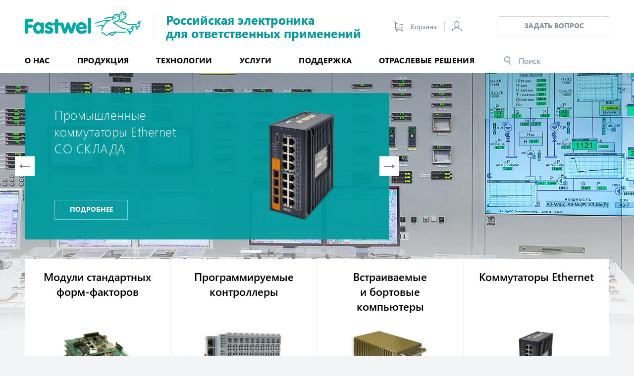

--- FILE ---
content_type: text/html; charset=utf-8
request_url: https://www.fastwel.ru/
body_size: 12698
content:
<!DOCTYPE HTML>
<html>
<head>

<!-- Yandex.Metrika counter -->
<script type="text/javascript" >
   (function(m,e,t,r,i,k,a){m[i]=m[i]||function(){(m[i].a=m[i].a||[]).push(arguments)};
   m[i].l=1*new Date();
   for (var j = 0; j < document.scripts.length; j++) {if (document.scripts[j].src === r) { return; }}
   k=e.createElement(t),a=e.getElementsByTagName(t)[0],k.async=1,k.src=r,a.parentNode.insertBefore(k,a)})
   (window, document, "script", "https://mc.yandex.ru/metrika/tag.js", "ym");

   ym(5539159, "init", {
        clickmap:true,
        trackLinks:true,
        accurateTrackBounce:true
   });
</script>
<noscript><div><img src="https://mc.yandex.ru/watch/5539159" style="position:absolute; left:-9999px;" alt="" /></div></noscript>
<!-- /Yandex.Metrika counter -->
<title>Fastwel.ru - Российская электроника для ответственных применений</title>
<meta http-equiv="Content-Type" content="text/html; charset=utf-8" />
<meta name="robots" content="index, follow" />
<meta name="keywords" content="Fastwel" />
<meta name="description" content="Fastwel — российская компания, специализирующаяся на проектировании и производстве оборудования для АСУ ТП, встраиваемых и бортовых систем." />
<link href="/bitrix/templates/main/css/magnific-popup.css?17449743036914" type="text/css"  data-template-style="true"  rel="stylesheet" />
<link href="/bitrix/templates/main/css/slick.css?17449743031641" type="text/css"  data-template-style="true"  rel="stylesheet" />
<link href="/bitrix/templates/main/css/style.css?174963726075674" type="text/css"  data-template-style="true"  rel="stylesheet" />
<link href="/bitrix/templates/main/css/responsive.css?174497430321278" type="text/css"  data-template-style="true"  rel="stylesheet" />
<link href="/bitrix/templates/.default/components/bitrix/news.list/main_slider/style.css?1744974302150" type="text/css"  data-template-style="true"  rel="stylesheet" />
<link href="/bitrix/templates/.default/components/bitrix/system.auth.form/popup/style.min.css?1744974302424" type="text/css"  data-template-style="true"  rel="stylesheet" />
<link href="/bitrix/templates/main/template_styles.css?176157481019994" type="text/css"  data-template-style="true"  rel="stylesheet" />
<script>if(!window.BX)window.BX={};if(!window.BX.message)window.BX.message=function(mess){if(typeof mess==='object'){for(let i in mess) {BX.message[i]=mess[i];} return true;}};</script>
<script>(window.BX||top.BX).message({"JS_CORE_LOADING":"Загрузка...","JS_CORE_NO_DATA":"- Нет данных -","JS_CORE_WINDOW_CLOSE":"Закрыть","JS_CORE_WINDOW_EXPAND":"Развернуть","JS_CORE_WINDOW_NARROW":"Свернуть в окно","JS_CORE_WINDOW_SAVE":"Сохранить","JS_CORE_WINDOW_CANCEL":"Отменить","JS_CORE_WINDOW_CONTINUE":"Продолжить","JS_CORE_H":"ч","JS_CORE_M":"м","JS_CORE_S":"с","JSADM_AI_HIDE_EXTRA":"Скрыть лишние","JSADM_AI_ALL_NOTIF":"Показать все","JSADM_AUTH_REQ":"Требуется авторизация!","JS_CORE_WINDOW_AUTH":"Войти","JS_CORE_IMAGE_FULL":"Полный размер"});</script>

<script src="/bitrix/js/main/core/core.min.js?1754987504229643"></script>

<script>BX.Runtime.registerExtension({"name":"main.core","namespace":"BX","loaded":true});</script>
<script>BX.setJSList(["\/bitrix\/js\/main\/core\/core_ajax.js","\/bitrix\/js\/main\/core\/core_promise.js","\/bitrix\/js\/main\/polyfill\/promise\/js\/promise.js","\/bitrix\/js\/main\/loadext\/loadext.js","\/bitrix\/js\/main\/loadext\/extension.js","\/bitrix\/js\/main\/polyfill\/promise\/js\/promise.js","\/bitrix\/js\/main\/polyfill\/find\/js\/find.js","\/bitrix\/js\/main\/polyfill\/includes\/js\/includes.js","\/bitrix\/js\/main\/polyfill\/matches\/js\/matches.js","\/bitrix\/js\/ui\/polyfill\/closest\/js\/closest.js","\/bitrix\/js\/main\/polyfill\/fill\/main.polyfill.fill.js","\/bitrix\/js\/main\/polyfill\/find\/js\/find.js","\/bitrix\/js\/main\/polyfill\/matches\/js\/matches.js","\/bitrix\/js\/main\/polyfill\/core\/dist\/polyfill.bundle.js","\/bitrix\/js\/main\/core\/core.js","\/bitrix\/js\/main\/polyfill\/intersectionobserver\/js\/intersectionobserver.js","\/bitrix\/js\/main\/lazyload\/dist\/lazyload.bundle.js","\/bitrix\/js\/main\/polyfill\/core\/dist\/polyfill.bundle.js","\/bitrix\/js\/main\/parambag\/dist\/parambag.bundle.js"]);
</script>
<script>(window.BX||top.BX).message({"LANGUAGE_ID":"ru","FORMAT_DATE":"DD.MM.YYYY","FORMAT_DATETIME":"DD.MM.YYYY HH:MI:SS","COOKIE_PREFIX":"BITRIX_SM","SERVER_TZ_OFFSET":"10800","UTF_MODE":"Y","SITE_ID":"s1","SITE_DIR":"\/","USER_ID":"","SERVER_TIME":1765116900,"USER_TZ_OFFSET":0,"USER_TZ_AUTO":"Y","bitrix_sessid":"61f010f468026af2acaa2d3e26c7ee15"});</script>


<script src="/bitrix/js/main/jquery/jquery-1.12.4.min.js?174497426197163"></script>
<link rel="canonical" href="https://www.fastwel.ru/" />



<meta name="viewport" content="width=device-width, initial-scale=1.0, maximum-scale=1.0, user-scalable=0"/>
<link rel="SHORTCUT ICON" href="/images/favicon.ico"/>
<meta property="og:image" content="/images/fastwel-icon.jpg" />
</head>
<body>
<div class="mainwrap">
		<div class="content">
<div class="top-gallery">
	<div class="hold">
		<a class="el" href="/products/kommutatory/" id="bx_3218110189_68717">
			<div class="img">
				<div class="bg layer" style="background-image: url(/upload/iblock/ab3/ta48ui5ypwdkucbi86eeqbu1cmg29cq7/fon_ethernet.jpg)"></div>
				<div class="cover"></div>
			</div>
			<!-- end .img-->
			<div class="text">
				<div class="container">
					<div class="in">
						<div class="h1">Промышленные коммутаторы Ethernet СО&nbsp;СКЛАДА</div>
						<div class="pic"><img src="/upload/iblock/1cb/6c91ohwix7myf1ijr124imqeyhwvct1a/kommutator.png" width="265" height="168" alt=""/></div>
						<div class="btn btn-border-white">подробнее</div>
					</div>
					<!-- end .in-->
				</div>
				<!-- end .container-->
			</div>
			<!-- end .text-->
		</a>
		<!-- end .el-->
		<a class="el" href="/products/fastwel-plc/f800/" id="bx_3218110189_4">
			<div class="img">
				<div class="bg layer" style="background-image: url(/upload/iblock/d5a/slider1.jpg)"></div>
				<div class="cover"></div>
			</div>
			<!-- end .img-->
			<div class="text">
				<div class="container">
					<div class="in">
						<div class="h1"><b>Fastwel F800</b><br>
 ПЛК для АСУ ТП повышенной надёжности<br>
 <br>
Старт&nbsp;продаж!</div>
						<div class="pic"><img src="/upload/iblock/dcc/4lzgada5c9y02mk9t3x3r910upj0fvbi/f800.png" width="265" height="168" alt=""/></div>
						<div class="btn btn-border-white">подробнее</div>
					</div>
					<!-- end .in-->
				</div>
				<!-- end .container-->
			</div>
			<!-- end .text-->
		</a>
		<!-- end .el-->
		<a class="el" href="/products/vstraivaemye-sistemy/" id="bx_3218110189_5">
			<div class="img">
				<div class="bg layer" style="background-image: url(/upload/iblock/e72/slider2.jpg)"></div>
				<div class="cover"></div>
			</div>
			<!-- end .img-->
			<div class="text">
				<div class="container">
					<div class="in">
						<div class="h1">Встраиваемые системы для жестких условий эксплуатации</div>
						<div class="pic"><img src="/upload/iblock/e4c/slider-img2.png" width="265" height="168" alt=""/></div>
						<div class="btn btn-border-white">подробнее</div>
					</div>
					<!-- end .in-->
				</div>
				<!-- end .container-->
			</div>
			<!-- end .text-->
		</a>
		<!-- end .el-->
		<a class="el" href="/products/vstraivaemye-i-bortovye-pk/" id="bx_3218110189_65895">
			<div class="img">
				<div class="bg layer" style="background-image: url(/upload/iblock/a97/slider3.jpg)"></div>
				<div class="cover"></div>
			</div>
			<!-- end .img-->
			<div class="text">
				<div class="container">
					<div class="in">
						<div class="h1">Встраиваемые компьютеры для Бортовых Информационно-Управляющих Систем &#40;БИУС&#41;</div>
						<div class="pic"><img src="/upload/iblock/63e/slider-img3.png" width="265" height="168" alt=""/></div>
						<div class="btn btn-border-white">подробнее</div>
					</div>
					<!-- end .in-->
				</div>
				<!-- end .container-->
			</div>
			<!-- end .text-->
		</a>
		<!-- end .el-->
	</div>
	<!-- end .hold--> 
</div>
<!-- end .top-gallery-->				<div class="container">
<div class="index-grid">
		<div class="wrap">
	<div class="col tab-order1" id="bx_1847241719_14468">
		<a class="index-link link-cat" href="/products/vstraivaemye-sistemy/">
			<div>
				Модули стандартных форм-факторов								<div class="small"></div>
							</div>
			<div class="img">
				<img src="/upload/iblock/4f7/igt7sli08p0tkam3lj03ev11ir686quo/1.png" width="171" height="116" alt=""/>
			</div>
			<!-- end .img-->
		</a><!-- end .link-cat-->
	</div>
	<!-- end .col-->
	<div class="col tab-order1" id="bx_1847241719_14454">
		<a class="index-link link-cat" href="/products/fastwel-plc/">
			<div>
				Программируемые контроллеры								<div class="small"></div>
							</div>
			<div class="img">
				<img src="/upload/iblock/055/z9zmt0e22lo4ksia67qnw29qyytbx3hf/FIO_C1_3D.png" width="171" height="116" alt=""/>
			</div>
			<!-- end .img-->
		</a><!-- end .link-cat-->
	</div>
	<!-- end .col-->
	<div class="col tab-order1" id="bx_1847241719_14467">
		<a class="index-link link-cat" href="/products/vstraivaemye-i-bortovye-pk/">
			<div>
				Встраиваемые и бортовые компьютеры								<div class="small"></div>
							</div>
			<div class="img">
				<img src="/upload/iblock/a19/2i0l7t5n57qchgubgnvfb08sqsgknptl/MK308_3D.jpg" width="171" height="116" alt=""/>
			</div>
			<!-- end .img-->
		</a><!-- end .link-cat-->
	</div>
	<!-- end .col-->
	<div class="col tab-order1" id="bx_1847241719_14511">
		<a class="index-link link-cat" href="/products/kommutatory/">
			<div>
				Коммутаторы Ethernet								<div class="small"></div>
							</div>
			<div class="img">
				<img src="/upload/iblock/5a6/rc5zuxf48b9fxuktrt77gqw0kxmxqj4b/NM800_v.2.1_3.png" width="171" height="116" alt=""/>
			</div>
			<!-- end .img-->
		</a><!-- end .link-cat-->
	</div>
	<!-- end .col-->
<div class="col tab-order4 wide">
	<div class="slider index-slider">
		<div class="h2"><a href="/o-kompanii/novosti/">Новости</a></div><!-- end .h2-->
<div class="hold">
					<div class="el">
					<div class="article-mini" id="bx_651765591_261113">
					<div class="date">01.11.2025</div>
					<!-- end .date-->
					<div class="text">
						<a href="/o-kompanii/novosti/novyy-katalog-plk-fastwel-f800/">Новый каталог ПЛК Fastwel F800</a>
					</div>
					<!-- end .text-->
				</div>
				<!-- end .article-mini-->
							<div class="article-mini" id="bx_651765591_247631">
					<div class="date">23.09.2025</div>
					<!-- end .date-->
					<div class="text">
						<a href="/o-kompanii/novosti/novye-moduli-plk-fastwel-f800-zapushcheny-v-seriynoe-proizvodstvo/">Новые модули ПЛК Fastwel F800 запущены в серийное производство</a>
					</div>
					<!-- end .text-->
				</div>
				<!-- end .article-mini-->
				</div>
			<!-- end .el-->
						<div class="el">
					<div class="article-mini" id="bx_651765591_190532">
					<div class="date">22.08.2025</div>
					<!-- end .date-->
					<div class="text">
						<a href="/o-kompanii/novosti/moduli-plk-fastwel-vneseny-v-reestr-minpromtorga-rossii/">Модули ПЛК Fastwel внесены в реестр Минпромторга России</a>
					</div>
					<!-- end .text-->
				</div>
				<!-- end .article-mini-->
							<div class="article-mini" id="bx_651765591_166512">
					<div class="date">21.05.2025</div>
					<!-- end .date-->
					<div class="text">
						<a href="/o-kompanii/novosti/plk-fastwel-i-o-odobren-rossiyskim-morskim-registrom-do-2030-goda/">ПЛК Fastwel I/O одобрен Российским морским регистром до 2030 года</a>
					</div>
					<!-- end .text-->
				</div>
				<!-- end .article-mini-->
				</div>
			<!-- end .el-->
						<div class="el">
					<div class="article-mini" id="bx_651765591_95866">
					<div class="date">23.08.2024</div>
					<!-- end .date-->
					<div class="text">
						<a href="/o-kompanii/novosti/novinki-vychisliteley-fastwel-v-reestre-rossiyskoy-promyshlennoy-produktsii-minpromtorga/">Новинки вычислителей Fastwel — в реестре российской промышленной продукции Минпромторга</a>
					</div>
					<!-- end .text-->
				</div>
				<!-- end .article-mini-->
							<div class="article-mini" id="bx_651765591_69131">
					<div class="date">15.04.2024</div>
					<!-- end .date-->
					<div class="text">
						<a href="/o-kompanii/novosti/realnoe-vremya-otvetstvennym-vstraivaemym-sistemam/">Реальное время — ответственным встраиваемым системам!</a>
					</div>
					<!-- end .text-->
				</div>
				<!-- end .article-mini-->
				</div>
			<!-- end .el-->
						<div class="el">
					<div class="article-mini" id="bx_651765591_67838">
					<div class="date">17.10.2023</div>
					<!-- end .date-->
					<div class="text">
						<a href="/o-kompanii/novosti/novye-odnoplatnye-kompyutery-3-5-ot-fastwel-na-protsessorakh-amd-ryzen/">Новые одноплатные компьютеры 3.5” от Fastwel на процессорах AMD Ryzen</a>
					</div>
					<!-- end .text-->
				</div>
				<!-- end .article-mini-->
							<div class="article-mini" id="bx_651765591_67048">
					<div class="date">30.08.2023</div>
					<!-- end .date-->
					<div class="text">
						<a href="/o-kompanii/novosti/bs05-novyy-displey-pulta-mashinista-ot-fastwel/">БС05 — новый дисплей пульта машиниста от Fastwel</a>
					</div>
					<!-- end .text-->
				</div>
				<!-- end .article-mini-->
				</div>
			<!-- end .el-->
						<div class="el">
					<div class="article-mini" id="bx_651765591_67045">
					<div class="date">17.08.2023</div>
					<!-- end .date-->
					<div class="text">
						<a href="/o-kompanii/novosti/bolshe-mesta-dlya-bolshikh-dannykh-predstavlyaem-nositel-m-2-v-formate-cpci-serial-3u/">Больше места для больших данных — представляем носитель М.2 в формате CPCI Serial 3U</a>
					</div>
					<!-- end .text-->
				</div>
				<!-- end .article-mini-->
							<div class="article-mini" id="bx_651765591_67042">
					<div class="date">26.07.2023</div>
					<!-- end .date-->
					<div class="text">
						<a href="/o-kompanii/novosti/obnovlenie-lineyki-protsessornykh-moduley-rs104/">Обновление линейки процессорных модулей РС104</a>
					</div>
					<!-- end .text-->
				</div>
				<!-- end .article-mini-->
				</div>
			<!-- end .el-->
						<div class="el">
					<div class="article-mini" id="bx_651765591_67041">
					<div class="date">13.07.2023</div>
					<!-- end .date-->
					<div class="text">
						<a href="/o-kompanii/novosti/novoe-ispolnenie-plk-fastwel-i-o-odobreno-rossiyskim-morskim-registrom/">Новое исполнение ПЛК Fastwel I/O одобрено Российским морским регистром</a>
					</div>
					<!-- end .text-->
				</div>
				<!-- end .article-mini-->
							<div class="article-mini" id="bx_651765591_67005">
					<div class="date">14.03.2023</div>
					<!-- end .date-->
					<div class="text">
						<a href="/o-kompanii/novosti/novye-konfiguriruemye-moduli-vvoda-vyvoda-dlya-sistem-compactpci-3u-i-6u-postupili-v-seriynoe-proizv/">Новые конфигурируемые модули ввода-вывода для систем CompactPCI® 3U и 6U поступили в серийное производство</a>
					</div>
					<!-- end .text-->
				</div>
				<!-- end .article-mini-->
				</div>
			<!-- end .el-->
						<div class="el">
					<div class="article-mini" id="bx_651765591_66988">
					<div class="date">30.01.2023</div>
					<!-- end .date-->
					<div class="text">
						<a href="/o-kompanii/novosti/novyy-mezoninnyy-vychislitel-cpc1304-dlya-razrabotchikov-vysokoproizvoditelnykh-sistem/">Новый мезонинный вычислитель CPC1304 для разработчиков высокопроизводительных систем</a>
					</div>
					<!-- end .text-->
				</div>
				<!-- end .article-mini-->
							<div class="article-mini" id="bx_651765591_66970">
					<div class="date">23.12.2022</div>
					<!-- end .date-->
					<div class="text">
						<a href="/o-kompanii/novosti/novaya-zhizn-dlya-sistem-postroennykh-na-modulyakh-etx/">Новая жизнь для систем, построенных на модулях ETX</a>
					</div>
					<!-- end .text-->
				</div>
				<!-- end .article-mini-->
				</div>
			<!-- end .el-->
						<div class="el">
					<div class="article-mini" id="bx_651765591_66959">
					<div class="date">05.12.2022</div>
					<!-- end .date-->
					<div class="text">
						<a href="/o-kompanii/novosti/cpc520-most-ot-compactpci-2-0-k-compactpci-serial/">CPC520 — мост от CompactPCI 2.0 к CompactPCI Serial</a>
					</div>
					<!-- end .text-->
				</div>
				<!-- end .article-mini-->
							<div class="article-mini" id="bx_651765591_66796">
					<div class="date">18.07.2022</div>
					<!-- end .date-->
					<div class="text">
						<a href="/o-kompanii/novosti/fastwel-i-o-v-sistemakh-upravleniya-elektrosudov-ecocruiser/">Fastwel I/O в системах управления электросудов Ecocruiser</a>
					</div>
					<!-- end .text-->
				</div>
				<!-- end .article-mini-->
				</div>
			<!-- end .el-->
						<div class="el">
					<div class="article-mini" id="bx_651765591_66714">
					<div class="date">28.03.2022</div>
					<!-- end .date-->
					<div class="text">
						<a href="/o-kompanii/novosti/postavshchik-otechestvennogo-sistemnogo-po-ntts-atlas-podtverdil-sotrudnichestvo-po-napravleniyu-dov/">Поставщик отечественного системного ПО НТЦ «Атлас» подтвердил сотрудничество по направлению доверенных платформ Fastwel в условиях импортозамещения</a>
					</div>
					<!-- end .text-->
				</div>
				<!-- end .article-mini-->
							<div class="article-mini" id="bx_651765591_66705">
					<div class="date">16.03.2022</div>
					<!-- end .date-->
					<div class="text">
						<a href="/o-kompanii/novosti/kontroller-uzla-seti-cpm704-profibus-dp-v1-dlya-plk-fastwel-i-o-dostupen-so-sklada-v-moskve/">Контроллер узла сети CPM704 (PROFIBUS DP-V1) для ПЛК FASTWEL-I/O доступен со склада в Москве</a>
					</div>
					<!-- end .text-->
				</div>
				<!-- end .article-mini-->
				</div>
			<!-- end .el-->
						<div class="el">
					<div class="article-mini" id="bx_651765591_66686">
					<div class="date">31.01.2022</div>
					<!-- end .date-->
					<div class="text">
						<a href="/o-kompanii/novosti/fastwel-razrabotal-novye-vysokoskorostnye-promyshlennye-ethernet-kommutatory-dlya-postroeniya-nadezh/">FASTWEL разработал новые высокоскоростные промышленные Ethernet-коммутаторы для построения надежной и отказоустойчивой сетевой инфраструктуры</a>
					</div>
					<!-- end .text-->
				</div>
				<!-- end .article-mini-->
							<div class="article-mini" id="bx_651765591_66661">
					<div class="date">24.11.2021</div>
					<!-- end .date-->
					<div class="text">
						<a href="/o-kompanii/novosti/9-dekabrya-sostoitsya-onlayn-prezentatsiya-plk-fastwel-i-o-2/">9 декабря состоится онлайн презентация ПЛК Fastwel I/O-2</a>
					</div>
					<!-- end .text-->
				</div>
				<!-- end .article-mini-->
				</div>
			<!-- end .el-->
		
</div>
<!-- end .hold-->	</div>
	<!-- end .slider-->
</div>
<!-- end .col-->


										<div class="col tab-order2"> <a class="index-link link-tech link-modal" href="#modal-support">
												<div>Техническая консультация</div>
												<div class="img"></div>
												<div class="btn btn-border-grey">Задать вопрос</div>
												</a><!-- end .link-tech--> 
										</div>
										<!-- end .col-->
										<div class="col tab-order3">
												<div class="index-link link-catalog">
<div class="toggle">
	<div>
		 Краткий каталог продукции
	</div>
</div>
 <!-- end .toggle-->
<div class="in">
	<ul>
		 <!-- <li><a href="/upload/Fastwel-2018.pdf"><span class="pic"><img src="/bitrix/templates/main/img/pic-eye-white.svg" alt=""/></span>Смотреть онлайн</a></li> -->
		<li><a href="/upload/Fastwel_2024.pdf" download=""><span class="pic"><img src="/bitrix/templates/main/img/pic-download-white.svg" alt=""></span>Скачать каталог</a></li>
		<li><a class="link-modal" href="#modal-order-catalog"><span class="pic"><img src="/bitrix/templates/main/img/pic-book-white.svg" alt=""></span>Заказать бумажный вариант</a></li>
	</ul>
	<div class="btn btn-border-white close">
		 отмена
	</div>
</div>
<!-- end .in-->												</div>
												<!-- end .link-catalog--> 
										</div>
										<!-- end .col-->

										<div class="col tab-order5 wide">
												<div class="slider index-slider">
														<div class="h2"><a href="/o-kompanii/sobytiya/">События</a></div>
														<!-- end .h2-->
														<div class="hold">
<div class="hold">
					<div class="el">
					<div class="article-mini" id="bx_1373509569_247818">
					<div class="date">24.09.2025</div>
					<!-- end .date-->
					<div class="text">
						<a href="/o-kompanii/sobytiya/fastwel-na-konferentsii-vstraivaemye-sistemy-realnogo-vremeni/">FASTWEL на конференции «Встраиваемые системы реального времени»</a>
					</div>
					<!-- end .text-->
				</div>
				<!-- end .article-mini-->
							<div class="article-mini" id="bx_1373509569_244350">
					<div class="date">11.09.2025</div>
					<!-- end .date-->
					<div class="text">
						<a href="/o-kompanii/sobytiya/osenniy-event-marafon-ot-fastwel/">Осенний event-марафон от FASTWEL</a>
					</div>
					<!-- end .text-->
				</div>
				<!-- end .article-mini-->
				</div>
			<!-- end .el-->
						<div class="el">
					<div class="article-mini" id="bx_1373509569_187702">
					<div class="date">12.08.2025</div>
					<!-- end .date-->
					<div class="text">
						<a href="/o-kompanii/sobytiya/realnoe-importozameshchenie-ot-fastwel-na-forume-mikroelektronika/">Реальное импортозамещение от FASTWEL на форуме «Микроэлектроника»</a>
					</div>
					<!-- end .text-->
				</div>
				<!-- end .article-mini-->
							<div class="article-mini" id="bx_1373509569_173736">
					<div class="date">11.06.2025</div>
					<!-- end .date-->
					<div class="text">
						<a href="/o-kompanii/sobytiya/fastwel-na-konferentsiyakh-pta-prezentatsiya-plk-f800-i-aktivnyy-dialog-s-zakazchikami-v-regionakh/">FASTWEL на конференциях ПТА — презентация ПЛК F800 и активный диалог с заказчиками в регионах</a>
					</div>
					<!-- end .text-->
				</div>
				<!-- end .article-mini-->
				</div>
			<!-- end .el-->
						<div class="el">
					<div class="article-mini" id="bx_1373509569_144181">
					<div class="date">27.02.2025</div>
					<!-- end .date-->
					<div class="text">
						<a href="/o-kompanii/sobytiya/den-resheniy-fastwel-v-sankt-peterburge-novye-razrabotki-i-perspektivy-/">«День решений Fastwel» в Санкт-Петербурге: новые разработки и перспективы </a>
					</div>
					<!-- end .text-->
				</div>
				<!-- end .article-mini-->
							<div class="article-mini" id="bx_1373509569_105237">
					<div class="date">08.10.2024</div>
					<!-- end .date-->
					<div class="text">
						<a href="/o-kompanii/sobytiya/vysokonadyezhnye-vychisliteli-fastwel-dlya-otvetstvennykh-sistem-realnogo-vremeni-na-konferentsii-sv/">Высоконадёжные вычислители Fastwel для ответственных систем реального времени на конференции «СВД ВС»</a>
					</div>
					<!-- end .text-->
				</div>
				<!-- end .article-mini-->
				</div>
			<!-- end .el-->
						<div class="el">
					<div class="article-mini" id="bx_1373509569_75193">
					<div class="date">13.05.2024</div>
					<!-- end .date-->
					<div class="text">
						<a href="/o-kompanii/sobytiya/fastwel-na-mvms2024-vstraivaemye-sistemy-upravleniya-i-plk-dlya-flota/">Fastwel на Международном военно-морском салоне: встраиваемые системы управления и ПЛК для флота</a>
					</div>
					<!-- end .text-->
				</div>
				<!-- end .article-mini-->
							<div class="article-mini" id="bx_1373509569_71756">
					<div class="date">26.04.2024</div>
					<!-- end .date-->
					<div class="text">
						<a href="/o-kompanii/sobytiya/21-maya-anonsiruem-novuyu-seriyu-plk-fastwel-f800-na-vebinare-parad-plk-rossiya-kitay/">21 мая анонсируем новую серию ПЛК Fastwel F800 на вебинаре «Парад ПЛК: Россия + Китай»</a>
					</div>
					<!-- end .text-->
				</div>
				<!-- end .article-mini-->
				</div>
			<!-- end .el-->
						<div class="el">
					<div class="article-mini" id="bx_1373509569_68895">
					<div class="date">02.04.2024</div>
					<!-- end .date-->
					<div class="text">
						<a href="/o-kompanii/sobytiya/vstraivaemye-sistemy-fastwel-na-vystavke-ekspoelektronika-v-tsentre-vnimaniya-novinki-na-otechestven/">Встраиваемые системы Fastwel на выставке ЭкспоЭлектроника — в центре внимания новинки на отечественных процессорах</a>
					</div>
					<!-- end .text-->
				</div>
				<!-- end .article-mini-->
							<div class="article-mini" id="bx_1373509569_67837">
					<div class="date">13.10.2023</div>
					<!-- end .date-->
					<div class="text">
						<a href="/o-kompanii/sobytiya/plk-fastwel-i-o-na-peterburgskom-mezhdunarodnom-gazovom-forume-2023/">ПЛК Fastwel I/O на Петербургском международном газовом форуме 2023</a>
					</div>
					<!-- end .text-->
				</div>
				<!-- end .article-mini-->
				</div>
			<!-- end .el-->
						<div class="el">
					<div class="article-mini" id="bx_1373509569_67014">
					<div class="date">18.04.2023</div>
					<!-- end .date-->
					<div class="text">
						<a href="/o-kompanii/sobytiya/18-maya-predstavim-novyy-staryy-fastwel-i-o-na-vebinare-parad-plk-rossiya-kitay/">18 мая представим новый старый Fastwel I/O на вебинаре «Парад ПЛК: Россия + Китай»</a>
					</div>
					<!-- end .text-->
				</div>
				<!-- end .article-mini-->
							<div class="article-mini" id="bx_1373509569_67008">
					<div class="date">22.03.2023</div>
					<!-- end .date-->
					<div class="text">
						<a href="/o-kompanii/sobytiya/den-resheniy-fastwel-v-sankt-peterburge/">День решений Fastwel в Санкт-Петербурге</a>
					</div>
					<!-- end .text-->
				</div>
				<!-- end .article-mini-->
				</div>
			<!-- end .el-->
						<div class="el">
					<div class="article-mini" id="bx_1373509569_67006">
					<div class="date">20.03.2023</div>
					<!-- end .date-->
					<div class="text">
						<a href="/o-kompanii/sobytiya/otechestvennyy-plk-fastwel-i-o-na-vystavke-ekspoelektronika/">Отечественный ПЛК Fastwel I/O на выставке ЭкспоЭлектроника</a>
					</div>
					<!-- end .text-->
				</div>
				<!-- end .article-mini-->
							<div class="article-mini" id="bx_1373509569_67002">
					<div class="date">07.03.2023</div>
					<!-- end .date-->
					<div class="text">
						<a href="/o-kompanii/sobytiya/rasskazhem-o-perspektivakh-razvitiya-plk-fastwel-i-o-na-konferentsii-pta-v-kazani/">Расскажем о перспективах развития ПЛК Fastwel I/O на конференции ПТА в Казани</a>
					</div>
					<!-- end .text-->
				</div>
				<!-- end .article-mini-->
				</div>
			<!-- end .el-->
						<div class="el">
					<div class="article-mini" id="bx_1373509569_66832">
					<div class="date">05.10.2022</div>
					<!-- end .date-->
					<div class="text">
						<a href="/o-kompanii/sobytiya/den-resheniy-fastvel-na-vystavke-elektronika-rossii-sinergiya-rossiyskikh-razrabotchikov-po-i-zhelez/">День решений Fastwel на выставке «Электроника России» — синергия российских разработчиков ПО и «железа»</a>
					</div>
					<!-- end .text-->
				</div>
				<!-- end .article-mini-->
							<div class="article-mini" id="bx_1373509569_66829">
					<div class="date">29.09.2022</div>
					<!-- end .date-->
					<div class="text">
						<a href="/o-kompanii/sobytiya/priglashaem-20-oktyabrya-na-seminar-plk-i-chmi-dlya-rossiyskoy-promyshlennoy-avtomatizatsii-v-sankt-/">Приглашаем 20 октября на семинар «ПЛК и ЧМИ для российской промышленной автоматизации» в Санкт-Петербурге</a>
					</div>
					<!-- end .text-->
				</div>
				<!-- end .article-mini-->
				</div>
			<!-- end .el-->
						<div class="el">
					<div class="article-mini" id="bx_1373509569_66827">
					<div class="date">28.09.2022</div>
					<!-- end .date-->
					<div class="text">
						<a href="/o-kompanii/sobytiya/26-oktyabrya-fastwel-rasskazhet-o-perspektivakh-razvitiya-osnovnykh-produktovykh-lineek-v-novosibirs/">26 октября FASTWEL расскажет о перспективах развития основных продуктовых линеек в Новосибирске</a>
					</div>
					<!-- end .text-->
				</div>
				<!-- end .article-mini-->
							<div class="article-mini" id="bx_1373509569_66813">
					<div class="date">24.08.2022</div>
					<!-- end .date-->
					<div class="text">
						<a href="/o-kompanii/sobytiya/28-sentyabrya-fastwel-predstavit-svoyu-produktsiyu-v-ufe/">28 сентября FASTWEL представит свою продукцию в Уфе</a>
					</div>
					<!-- end .text-->
				</div>
				<!-- end .article-mini-->
				</div>
			<!-- end .el-->
						<div class="el">
					<div class="article-mini" id="bx_1373509569_66751">
					<div class="date">06.05.2022</div>
					<!-- end .date-->
					<div class="text">
						<a href="/o-kompanii/sobytiya/18-maya-na-vebinare-budet-predstavlena-lineyka-promyshlennykh-ethernet-kommutatorov-fastwel-nm/">18 мая на вебинаре будет представлена линейка промышленных Ethernet-коммутаторов FASTWEL NM</a>
					</div>
					<!-- end .text-->
				</div>
				<!-- end .article-mini-->
							<div class="article-mini" id="bx_1373509569_66750">
					<div class="date">05.05.2022</div>
					<!-- end .date-->
					<div class="text">
						<a href="/o-kompanii/sobytiya/25-maya-fastwel-predstavit-svoyu-produktsiyu-v-severnoy-stolitse/">25 мая FASTWEL представит свою продукцию в северной столице</a>
					</div>
					<!-- end .text-->
				</div>
				<!-- end .article-mini-->
				</div>
			<!-- end .el-->
		
</div>
<!-- end .hold-->														</div>
														<!-- end .hold--> 
												</div>
												<!-- end .slider--> 
										</div>
										<!-- end .col-->
										<div class="col tab-order6 wide tab-wide">
												<div class="contacts">
														<div class="h2">Контакты</div>
														<ul>
																<li><a href="tel:(495) 234-06-39">(495) 234-06-39</a></li>
																<li><a href="mailto:info@fastwel.ru">info@fastwel.ru</a></li>
																<li>117437, г. Москва, ул. Профсоюзная, д. 108</li>
														</ul>
														<a class="btn btn-border-white" href="/o-kompanii/kontakty/#map">показать на карте</a> </div>
												<!-- end .contacts--> 
										</div>
										<!-- end .col--> 
								</div>
								<!-- end .wrap--> 
								
						</div>
						<!-- end .index-grid--> 

				</div>
			<!-- end .container--> 
		</div>
		<!-- end .content-->
		<header class="header">
				<div class="container">
						<div class="top">
							<div class="logo">
									<a href="/"><img src="/bitrix/templates/main/img/logo-green.png" width="766" height="163" alt="Fastwel"/></a>
							</div>
							<!-- end .logo-->
							<div class="slogan">
							Российская электроника<br><nobr>для ответственных применений</nobr>
							</div>
<div class="link-cart">
	<a href="/basket/">
		<span class="pic"></span>
		<span class="text">Корзина</span>
	</a>
</div>
<!-- end .link-cart--> <a href="#modal-login" class="link-modal personal-link"></a>


								<a class="btn btn-border-grey link-modal" href="#modal-support">Задать вопрос</a>
						</div>
						<!-- end .top-->
<style>
	.menu .links a {
		white-space: nowrap;
	}
	.menu .links .wide a {
		white-space: normal;
	}
</style>

<nav class="menu">
	<div class="toggle-menu">
		<div class="pos1"></div>
		<div class="pos2"></div>
		<div class="pos3"></div>
		<div class="text">Меню</div>
	</div>
	<!-- end .toggle-menu-->
	<ul class="links">

						<li>
			<a class="toggle" href="/o-kompanii/">О нас</a>
			<div class="sub">
				<ul>
				<li class="link-menu-mob"><a  href="/o-kompanii/">О нас</a></li>
		
		
						<li><a  href="/o-kompanii/istoriya/">История</a></li>
		
						<li><a  href="/o-kompanii/proizvodstvo/">Производство</a></li>
		
						<li><a  href="/o-kompanii/kontakty/">Контакты</a></li>
		
						<li><a  href="/o-kompanii/novosti/">Новости</a></li>
		
						<li><a  href="/o-kompanii/sobytiya/">События</a></li>
		
						<li><a  href="/o-kompanii/publikatsii/">Публикации</a></li>
		
			</ul></div></li>						<li class="for-wide">
			<a class="toggle" href="/products/">Продукция</a>
			<div class="sub wide">
				<ul>
				<li class="link-menu-mob"><a  href="/products/">Продукция</a></li>
		
		
						<li>
			<div class="img"><a href="/products/vstraivaemye-sistemy/"><img src="/upload/iblock/4f7/igt7sli08p0tkam3lj03ev11ir686quo/1.png" alt=""></a></div>
			<div class="text"><a href="/products/vstraivaemye-sistemy/">Модули стандартных форм-факторов</a></div>
			<!-- end .text-->
			<div>
			<ul>
		
		
						<li><a  href="/products/vstraivaemye-sistemy/compactpci/">CompactPCI и CompactPCI Serial</a></li>
		
						<li><a  href="/products/vstraivaemye-sistemy/pc104/">PC/104-Plus</a></li>
		
						<li><a  href="/products/vstraivaemye-sistemy/492498/">StackPC</a></li>
		
						<li><a  href="/products/vstraivaemye-sistemy/micropc/">MicroPC</a></li>
		
						<li><a  href="/products/vstraivaemye-sistemy/com-moduli/">CОM (мезонинные компьютерные модули)</a></li>
		
						<li><a  href="/products/vstraivaemye-sistemy/35inch/">EPIC и 3,5&quot;</a></li>
		
						<li><a  href="/products/vstraivaemye-sistemy/zhestkie-diski/">Жесткие диски</a></li>
		
						<li><a  href="/products/vstraivaemye-sistemy/accesories/">Принадлежности</a></li>
		
			</ul></div></li>						<li>
			<div class="img"><a href="/products/fastwel-plc/"><img src="/upload/iblock/055/z9zmt0e22lo4ksia67qnw29qyytbx3hf/FIO_C1_3D.png" alt=""></a></div>
			<div class="text"><a href="/products/fastwel-plc/">Программируемые контроллеры</a></div>
			<!-- end .text-->
			<div>
			<ul>
		
		
						<li><a  href="/products/fastwel-plc/fbus/">Свободно программируемые промышленные контроллеры</a></li>
		
						<li><a  href="/products/fastwel-plc/fastwel-io/">Программируемые логические контроллеры (ПЛК) Fastwel I/O</a></li>
		
						<li><a  href="/products/fastwel-plc/f800/">Программируемые логические контроллеры (ПЛК) Fastwel F800</a></li>
		
						<li><a  href="/products/fastwel-plc/fastwel_plc_software/">Программное обеспечение ПЛК Fastwel</a></li>
		
			</ul></div></li>						<li>
			<div class="img"><a href="/products/vstraivaemye-i-bortovye-pk/"><img src="/upload/iblock/a19/2i0l7t5n57qchgubgnvfb08sqsgknptl/MK308_3D.jpg" alt=""></a></div>
			<div class="text"><a href="/products/vstraivaemye-i-bortovye-pk/">Встраиваемые и бортовые компьютеры</a></div>
			<!-- end .text-->
			<div>
			<ul>
		
		
						<li><a  href="/products/vstraivaemye-i-bortovye-pk/modulnye-kompyutery/">Модульные компьютеры</a></li>
		
						<li><a  href="/products/vstraivaemye-i-bortovye-pk/panelnye-i-planshetnye-kompyutery/">Панельные и планшетные компьютеры</a></li>
		
			</ul></div></li>						<li>
			<div class="img"><a href="/products/kommutatory/"><img src="/upload/iblock/5a6/rc5zuxf48b9fxuktrt77gqw0kxmxqj4b/NM800_v.2.1_3.png" alt=""></a></div>
			<div class="text"><a href="/products/kommutatory/">Коммутаторы Ethernet</a></div>
			<!-- end .text-->
			<div>
			<ul>
		
		
						<li><a  href="/products/kommutatory/NM800/">Промышленный управляемый коммутатор Gigabit Ethernet</a></li>
		
						<li><a  href="/products/kommutatory/NM801/">Стоечный управляемый коммутатор Gigabit Ethernet</a></li>
		
						<li><a  href="/products/kommutatory/NM802/">Защищённый управляемый коммутатор Gigabit Ethernet (IP65)</a></li>
		
						<li><a  href="/products/kommutatory/NM350/">Защищённый неуправляемый коммутатор Gigabit Ethernet (IP65)</a></li>
		
			</ul></div></li></ul></div></li>						<li>
			<a class="toggle" href="/technologies/">Технологии</a>
			<div class="sub">
				<ul>
				<li class="link-menu-mob"><a  href="/technologies/">Технологии</a></li>
		
		
						<li><a  href="/technologies/partners/">Партнеры и альянсы</a></li>
		
						<li><a  href="/technologies/compactpci-s-0/">CompactPCI Serial</a></li>
		
						<li><a  href="/technologies/stackpc/">Stack PC</a></li>
		
			</ul></div></li>						<li>
			<a class="toggle" href="/uslugi/">Услуги</a>
			<div class="sub">
				<ul>
				<li class="link-menu-mob"><a  href="/uslugi/">Услуги</a></li>
		
		
						<li><a  href="/uslugi/zakaznaya-razrabotka-apparatury/">Заказная разработка аппаратуры</a></li>
		
						<li><a  href="/uslugi/sborka-i-testirovanie/">Сборка и тестирование</a></li>
		
			</ul></div></li>						<li>
			<a class="toggle" href="/podderzhka/">Поддержка</a>
			<div class="sub">
				<ul>
				<li class="link-menu-mob"><a  href="/podderzhka/">Поддержка</a></li>
		
		
						<li><a  href="/podderzhka/kachestvo/">Качество</a></li>
		
						<li><a  href="/podderzhka/remont-izdeliy/">Ремонт изделий</a></li>
		
						<li><a  href="/podderzhka/obrashchenie-v-sluzhbu-tekhnicheskoy-podderzhki/">Обращение в техподдержку</a></li>
		
						<li><a  href="/podderzhka/podderzhka-os_rv/">Поддержка ОС РВ</a></li>
		
						<li><a  href="/forum/">Форум</a></li>
		
						<li><a  href="/downloads/">Файловое хранилище</a></li>
		
						<li><a  href="/podderzhka/ftp/">FTP</a></li>
		
			</ul></div></li>						<li><a  href="/solutions/">Отраслевые решения</a></li>
			</ul>
	<!-- end .links-->
	<div class="search">
		<form class="search" action="/search/">
			<input type="search" id="input-search"name="q"  placeholder="Поиск">
			<label class="pic" for="input-search"></label>
			<div class="close"></div>
		</form>
	</div>
	<!-- end .search--> 
</nav>
<!-- end .menu-->
						<!-- end .menu--> 
				</div>
				<!-- end .container--> 
		</header>
		<!-- end .header-->
		<footer class="footer">
				<form class="container" id="subs" style="display: flex;">
					<input type="hidden" name="action" value="subs">
					<div class="text" style="font-size: 18px; max-width: 50%;">Будьте в курсе новостей и событий Fastwel!</div>
					<div class="input" style="padding: 10px 20px; flex: 1;"><input type=email name=email value='' placeholder="Введите Ваш email адрес" required></div>
					<div><input type=submit value='Подписаться' class="btn btn-border-green"></div>
				</form>
					
				<div class="container">
						<div>Copyright © Fastwel 2025</div>
					<div><a href="/dokumentatsiya/privacypolicy.php">Политика конфиденциальности</a></div>
						<div class="soc">
								<div>Мы в соцсетях</div>
							<div class="links">
								<!--a href="https://www.facebook.com/fastwel/"><img src="/bitrix/templates/main/img/soc/facebook.svg" alt="Facebook"/></a-->
								<a href="https://vk.com/fastwel" target="_blank"><img src="/bitrix/templates/main/img/soc/vk.svg" alt="VK"/></a>
								<a href="https://www.youtube.com/channel/UCfzQtyATCs-7BOqZedUqy2Q" target="_blank"><img src="/bitrix/templates/main/img/soc/youtube.svg" alt="Youtube"/></a>
								<!-- <a href="https://www.linkedin.com/company/fastwel?trk=biz-companies-cym"><img src="/bitrix/templates/main/img/soc/LinkedIn.svg" alt="LinkedIn"/></a> -->
								<a href="https://t.me/fastwel" target="_blank"><img src="/bitrix/templates/main/img/soc/telegram.svg" alt="Telegram"/></a>
							</div>
							<!-- end .links--> 
						</div>
						<!-- end .soc--> 
				</div>
				<!-- end .container--> 
		</footer>
		<!-- end .footer--> 
</div>
<!-- end .mainwrap-->
<div class="outtaHere">
	<div class="modal" id="modal-support">
<div id="comp_93d98ab125537c020c10a2988a5c6807">

<form name="SIMPLE_FORM_1" action="/" method="POST" enctype="multipart/form-data"><input type="hidden" name="bxajaxid" id="bxajaxid_93d98ab125537c020c10a2988a5c6807_8BACKi" value="93d98ab125537c020c10a2988a5c6807" /><input type="hidden" name="AJAX_CALL" value="Y" /><script>
function _processform_8BACKi(){
	if (BX('bxajaxid_93d98ab125537c020c10a2988a5c6807_8BACKi'))
	{
		var obForm = BX('bxajaxid_93d98ab125537c020c10a2988a5c6807_8BACKi').form;
		BX.bind(obForm, 'submit', function() {BX.ajax.submitComponentForm(this, 'comp_93d98ab125537c020c10a2988a5c6807', true)});
	}
	BX.removeCustomEvent('onAjaxSuccess', _processform_8BACKi);
}
if (BX('bxajaxid_93d98ab125537c020c10a2988a5c6807_8BACKi'))
	_processform_8BACKi();
else
	BX.addCustomEvent('onAjaxSuccess', _processform_8BACKi);
</script><input type="hidden" name="sessid" id="sessid" value="61f010f468026af2acaa2d3e26c7ee15" /><input type="hidden" name="WEB_FORM_ID" value="1" /><div class="mainblock form">
	<div class="max">
		<div class="form-hold">
					<div class="form-el">
																<div class="checks">
																			<label>
								<input type="radio" checked name="form_radio_type" class="outtaHere" value="2">
								<span>Общий вопрос</span>
							</label>
																																		<label>
								<input type="radio" name="form_radio_type" class="outtaHere" value="1">
								<span>Технический вопрос</span>
							</label>
												</div>
						<!-- end .checks--> 
																		</div>
					<div class="form-el">
																<div class="input">
							<span class="jcf-select jcf-unselectable">
								<select name="form_dropdown_category" >
									<option class="placeholder" value="0">Выберите Категорию</option>
															<option value="3">  Встраиваемые системы</option>
																														<option value="4"> Программируемые логические контроллеры</option>
																														<option value="5"> Программное обеспечение</option>
																														<option value="6"> Промышленные компьютеры</option>
																														<option value="7"> Заказные разработки</option>
																														<option value="16" id="consult"> Консультация по продукту</option>
														</span>
							</select>
						</div>
						<!-- end .input--> 
																		</div>
					<div class="form-el">
										<div class="label">Сообщение:</div>
						<div class="input">
							<textarea rows="4"name="form_textarea_8" ></textarea>
						</div>
						<!-- end .input--> 
												</div>
					<div class="form-el">
										<div class="label">ФИО*:</div>
						<div class="input">
													<input type="text" name="form_text_9"  value="">
												</div>
						<!-- end .input--> 
																		</div>
					<div class="form-el">
										<div class="label">Компания:</div>
						<div class="input">
													<input type="text" name="form_text_10"  value="">
												</div>
						<!-- end .input--> 
																		</div>
					<div class="form-el">
										<div class="label">Должность:</div>
						<div class="input">
													<input type="text" name="form_text_11"  value="">
												</div>
						<!-- end .input--> 
																		</div>
					<div class="form-el">
										<div class="label">Телефон:</div>
						<div class="input input-tel">
													<input type="tel" class="w0" name="form_text_12" class="w0" placeholder="+7" value="">
																						<input type="tel" class="w0" name="form_text_13" class="w0" placeholder="495" value="">
																						<input type="tel" name="form_text_14" placeholder="123-45-67" value="">
												</div>
						<!-- end .input--> 
																		</div>
					<div class="form-el">
										<div class="label">E-mail*:</div>
						<div class="input">
							<input type="tel" name="form_email_15"  value="">
						</div>
						<!-- end .input--> 
												</div>
						

			<div class="form-el">
				<div class="label">Введите текст с картинки</div>
				<div class="input input-captcha">
					<input type="text" name="captcha_word" size="30" maxlength="50" value="" class="inputtext" />
					<input type="hidden" name="captcha_sid" value="059829eba65bd4852be3aac9d5b25118" />
					<img src="/bitrix/tools/captcha.php?captcha_sid=059829eba65bd4852be3aac9d5b25118" width="180" height="40" />
				</div>
				<!-- end .input-->
			</div>
			<!-- end .form-el--> 
				</div>
		<!-- end .form-hold-->
	</div>
	<!-- end .max-->
</div>
<!-- end .form-->
<div class="mainblock form-submit">
	<div class="max">

        <input class="btn btn-border-white"  type="submit" name="web_form_submit" value="отправить" />
		<div class="text">
			<div>Нажимая «Отправить» Вы даете разрешение на обработку <a href="/dokumentatsiya/privacypolicy.php" target="_blank">персональных данных</a>. Все поля обязательные для заполнения.</div>
		</div>
		<!-- end .text-->
	</div>
	<!-- end .max-->
</div>
<!-- end .form-submit-->
</form></div>	</div>
	<!-- end .modal-->
	<div class="modal" id="modal-order-catalog">
<div id="comp_92469daf5a35a6a0c18482f410128334">

<form name="SIMPLE_FORM_2" action="/" method="POST" enctype="multipart/form-data"><input type="hidden" name="bxajaxid" id="bxajaxid_92469daf5a35a6a0c18482f410128334_Ar8Szp" value="92469daf5a35a6a0c18482f410128334" /><input type="hidden" name="AJAX_CALL" value="Y" /><script>
function _processform_Ar8Szp(){
	if (BX('bxajaxid_92469daf5a35a6a0c18482f410128334_Ar8Szp'))
	{
		var obForm = BX('bxajaxid_92469daf5a35a6a0c18482f410128334_Ar8Szp').form;
		BX.bind(obForm, 'submit', function() {BX.ajax.submitComponentForm(this, 'comp_92469daf5a35a6a0c18482f410128334', true)});
	}
	BX.removeCustomEvent('onAjaxSuccess', _processform_Ar8Szp);
}
if (BX('bxajaxid_92469daf5a35a6a0c18482f410128334_Ar8Szp'))
	_processform_Ar8Szp();
else
	BX.addCustomEvent('onAjaxSuccess', _processform_Ar8Szp);
</script><input type="hidden" name="sessid" id="sessid_1" value="61f010f468026af2acaa2d3e26c7ee15" /><input type="hidden" name="WEB_FORM_ID" value="2" /><div class="mainblock form">
	<div class="max">
		<div class="form-hold">
					<div class="form-el">
										<div class="label">Ф.И.О.*:</div>
						<div class="input">
													<input type="text" name="form_text_17"  value="">
												</div>
						<!-- end .input--> 
																		</div>
					<div class="form-el">
										<div class="label">Компания:</div>
						<div class="input">
													<input type="text" name="form_text_18"  value="">
												</div>
						<!-- end .input--> 
																		</div>
					<div class="form-el">
										<div class="label">Должность:</div>
						<div class="input">
													<input type="text" name="form_text_19"  value="">
												</div>
						<!-- end .input--> 
																		</div>
					<div class="form-el">
										<div class="label">Телефон:</div>
						<div class="input input-tel">
													<input type="tel" class="w0" name="form_text_20" class="w0" placeholder="+7" value="">
																						<input type="tel" class="w0" name="form_text_21" class="w0" placeholder="495" value="">
																						<input type="tel" name="form_text_22" placeholder="123-45-67" value="">
												</div>
						<!-- end .input--> 
																		</div>
					<div class="form-el">
										<div class="label">E-mail*:</div>
						<div class="input">
							<input type="tel" name="form_email_23"  value="">
						</div>
						<!-- end .input--> 
												</div>
					<div class="form-el">
										<div class="label">Веб-сайт предприятия:</div>
						<div class="input">
													<input type="text" name="form_text_24"  value="">
												</div>
						<!-- end .input--> 
																		</div>
					<div class="form-el">
										<div class="label">Почтовый индекс*:</div>
						<div class="input">
													<input type="text" name="form_text_25"  value="">
												</div>
						<!-- end .input--> 
																		</div>
					<div class="form-el">
										<div class="label">Город, район, область*:</div>
						<div class="input">
													<input type="text" name="form_text_26"  value="">
												</div>
						<!-- end .input--> 
																		</div>
					<div class="form-el">
										<div class="label">Адрес*:</div>
						<div class="input">
													<input type="text" name="form_text_27"  value="">
												</div>
						<!-- end .input--> 
																		</div>
					<div class="form-el">
										<div class="label">Сообщение:</div>
						<div class="input">
							<textarea rows="0"name="form_textarea_28" ></textarea>
						</div>
						<!-- end .input--> 
												</div>
						

			<div class="form-el">
				<div class="label">Введите текст с картинки</div>
				<div class="input input-captcha">
					<input type="text" name="captcha_word" size="30" maxlength="50" value="" class="inputtext" />
					<input type="hidden" name="captcha_sid" value="04549e36b70da4fe09fb307c053de54a" />
					<img src="/bitrix/tools/captcha.php?captcha_sid=04549e36b70da4fe09fb307c053de54a" width="180" height="40" />
				</div>
				<!-- end .input-->
			</div>
			<!-- end .form-el--> 
				</div>
		<!-- end .form-hold-->
	</div>
	<!-- end .max-->
</div>
<!-- end .form-->
<div class="mainblock form-submit">
	<div class="max">

        <input class="btn btn-border-white"  type="submit" name="web_form_submit" value="отправить" />
		<div class="text">
			<div>Нажимая «Отправить» Вы даете разрешение на обработку <a href="/dokumentatsiya/privacypolicy.php" target="_blank">персональных данных</a>. Все поля обязательные для заполнения.</div>
		</div>
		<!-- end .text-->
	</div>
	<!-- end .max-->
</div>
<!-- end .form-submit-->
</form></div>	</div>
	<!-- end .modal-->





<noindex>
<div class="modal" id="modal-login">
	<div class="authforms">
		<div class="afmain">
			<h3>Авторизация</h3>
			<form class="auth__form" name="system_auth_form6zOYVN" method="post" target="_top" action="/?login=yes">
								<input type="hidden" name="backurl" value="/" />
												<input type="hidden" name="AUTH_FORM" value="Y" />
				<input type="hidden" name="TYPE" value="AUTH" />
				<fieldset>
					Логин
					<input type="text" name="USER_LOGIN" value="" autocomplete="off" required>
				</fieldset>
				<fieldset>
					Пароль
					<input type="password" name="USER_PASSWORD" class="password" autocomplete="off" required>
				</fieldset>
				<div class="signin_txt">
					<div>
						<input type="checkbox" id="remember" name="USER_REMEMBER" value="Y">
						<label for="remember">Запомнить меня</label>
					</div>
					<div>
						<a href="#modal-forgotpass" class="link-modal">Восстановить пароль</a>
					</div>
				</div>
				<input type="submit" value="Войти">
			</form>
		</div>
		<div class="affooter">
			<a href="#modal-registr" class="link-modal reg_link">Зарегистрироваться</a>
		</div>
	</div>
</div>

<div class="modal" id="modal-forgotpass">

	<div class="authforms">
		<div class="afmain">
			<h3>Восстановление пароля</h3>
						<form name="bform" method="post" target="_top" action="/?forgot_password=yes">
							<input type="hidden" name="backurl" value="/" />
							<input type="hidden" name="AUTH_FORM" value="Y">
				<input type="hidden" name="TYPE" value="SEND_PWD">
				<fieldset>
					Логин или email:					<input type="text" name="USER_LOGIN" value=""/>
					<input type="hidden" name="USER_EMAIL" />
				</fieldset>

				<div class="signin_txt">
					Контрольная строка для смены пароля, а также ваши регистрационные данные, будут высланы вам по email.				</div>

										<div style="margin-top: 16px">
					<div>
						<input type="hidden" name="captcha_sid" value="0d92438ad683efd20aad923bad8f911c" />
						<img src="/bitrix/tools/captcha.php?captcha_sid=0d92438ad683efd20aad923bad8f911c" width="180" height="40" alt="CAPTCHA" />
					</div>
					<div>Введите символы с картинки:</div>
					<input type="text" name="captcha_word" maxlength="50" value="" />
				</div>
							<input type="submit" name="send_account_info" value="Выслать" />
			</form>
		</div>
		<div class="affooter">
			<a href="#modal-login" class="link-modal reg_link">Авторизация</a>
		</div>
	</div>
</div>
<script type="text/javascript">
document.bform.onsubmit = function(){document.bform.USER_EMAIL.value = document.bform.USER_LOGIN.value;};
document.bform.USER_LOGIN.focus();
</script>
</noindex>
<noindex>


	<div class="modal" id="modal-registr">


	<div class="authforms">
		<div class="afmain">
		<h3>Регистрация</h3>



<form class="form_reg_grid" method="post" action="/" name="regform" enctype="multipart/form-data">
<input type="hidden" name="REGISTER[LOGIN]" value="temp_login">
<!-- <b>Регистрация</b> -->
	



<fieldset>
				Email			<input size="30" type="text" name="REGISTER[EMAIL]" value="" /></fieldset>
		



<fieldset>
				Пароль			<input size="30" type="password" name="REGISTER[PASSWORD]" value="" autocomplete="off" />
</fieldset>
		



<fieldset>
				Подтверждение пароля			<input size="30" type="password" name="REGISTER[CONFIRM_PASSWORD]" value="" autocomplete="off" />
			</fieldset>
			<fieldset>
		<div>
			<span>
			<b>Защита от автоматической регистрации</b>
			</span>

			<input type="hidden" name="captcha_sid" value="0409b13f4af421c67b5d70636ced2699" />
			<img src="/bitrix/tools/captcha.php?captcha_sid=0409b13f4af421c67b5d70636ced2699" width="180" height="40" alt="CAPTCHA" />
			<span>
		</div>
		<div>
			<b>Введите слово на картинке:<span class="starrequired">*</b></span>
			</span>
			<input type="text" name="captcha_word" maxlength="50" value="" autocomplete="off" />
		</div>
	</fieldset>
	
<input type="submit" name="register_submit_button" value="Регистрация" />

			<div class="signin_txt">
				Нажимая кнопку «Регистрация»,<br>я принимаю условия <a href="/dokumentatsiya/privacypolicy.php">политики конфиденциальности</a>
			</div>
	</form>
	<!--
	<p>Пароль должен быть не менее 6 символов длиной.</p>
		-->

	
	</div>
	<div class="affooter">
		<a href="#modal-login" class="link-modal reg_link">Авторизация</a>
	</div>


		</div>
</noindex>


</div>





<script type="text/javascript" src="/bitrix/templates/main/js/slick.min.js"></script> 
<script type="text/javascript" src="/bitrix/templates/main/js/jquery.parallax.js"></script> 
<script type="text/javascript" src="/bitrix/templates/main/js/jquery.magnific-popup.min.js"></script> 
<script type="text/javascript" src="/bitrix/templates/main/js/jcf.js"></script> 
<script type="text/javascript" src="/bitrix/templates/main/js/jcf.select.js"></script> 
<script type="text/javascript" src="/bitrix/templates/main/js/main.js"></script>



<!-- CLEANTALK template addon -->
<!--'start_frame_cache_cleantalk_frame'--><!--'end_frame_cache_cleantalk_frame'--><!-- /CLEANTALK template addon -->
</body>
</html>

--- FILE ---
content_type: text/css
request_url: https://www.fastwel.ru/bitrix/templates/main/css/style.css?174963726075674
body_size: 11695
content:
@charset "utf-8";
@font-face {
	font-family: 'Segoe UI';
	src: url('/bitrix/templates/main/fonts/segoeuil.ttf') format('truetype');
	font-weight: 100;
	font-style: normal;
}
@font-face {
	font-family: 'Segoe UI';
	src: url('/bitrix/templates/main/fonts/seguili.ttf') format('truetype');
	font-weight: 100;
	font-style: italic;
}
@font-face {
	font-family: 'Segoe UI';
	src: url('/bitrix/templates/main/fonts/segoeuisl.woff') format('woff'), url('/bitrix/templates/main/fonts/segoeuisl.ttf') format('truetype');
	font-weight: 300;
	font-style: normal;
}
@font-face {
	font-family: 'Segoe UI';
	src: url('/bitrix/templates/main/fonts/seguisli.ttf') format('truetype');
	font-weight: 300;
	font-style: italic;
}
@font-face {
	font-family: 'Segoe UI';
	src: url('/bitrix/templates/main/fonts/segoeui.ttf') format('truetype');
	font-weight: normal;
	font-style: normal;
}
@font-face {
	font-family: 'Segoe UI';
	src: url('/bitrix/templates/main/fonts/segoeuii.ttf') format('truetype');
	font-weight: normal;
	font-style: italic;
}
@font-face {
	font-family: 'Segoe UI';
	src: url('/bitrix/templates/main/fonts/seguisb.ttf') format('truetype');
	font-weight: 600;
	font-style: normal;
}
@font-face {
	font-family: 'Segoe UI';
	src: url('/bitrix/templates/main/fonts/seguisbi.ttf') format('truetype');
	font-weight: 600;
	font-style: italic;
}
@font-face {
	font-family: 'Segoe UI';
	src: url('/bitrix/templates/main/fonts/segoeuib.ttf') format('truetype');
	font-weight: bold;
	font-style: normal;
}
@font-face {
	font-family: 'Segoe UI';
	src: url('/bitrix/templates/main/fonts/segoeuiz.ttf') format('truetype');
	font-weight: bold;
	font-style: italic;
}
@font-face {
	font-family: 'Segoe UI';
	src: url('/bitrix/templates/main/fonts/seguibl.ttf') format('truetype');
	font-weight: 900;
	font-style: normal;
}
@font-face {
	font-family: 'Segoe UI';
	src: url('/bitrix/templates/main/fonts/seguibli.ttf') format('truetype');
	font-weight: 900;
	font-style: italic;
}
html, body {
	width: 100%;
	height: 100%;
	box-sizing: border-box;
	text-rendering: optimizeLegibility !important;
	-webkit-font-smoothing: antialiased;
}
body {
	margin: 0;
	padding: 0;
	background: #f3f4f5;
	font: 300 18px/27px "Segoe UI", Arial, "sans-serif";
	color: #000000;
	-webkit-text-size-adjust: none;
	display: -webkit-box;
	display: -ms-flexbox;
	display: flex;
	-webkit-box-orient: vertical;
	-webkit-box-direction: normal;
	-ms-flex-direction: column;
	flex-direction: column;
}
body b {
	font-weight: 700;
}
*, *:before, *:after {
	box-sizing: border-box;
}
form, fieldset {
	margin: 0;
	padding: 0;
	border: 0;
}
input, select, textarea, button, .jcf-select {
	font: normal 14px "Segoe UI", Arial, "sans-serif";
	color: #000;
	outline: none;
}
input[type="text"], input[type="password"], input[type="email"], input[type="color"], input[type="date"], input[type="datetime-local"], input[type="month"], input[type="number"], input[type="range"], input[type="search"], input[type="tel"], input[type="time"], input[type="url"], input[type="week"], textarea, select, .checkbox, .radio, .jcf-select-text > * {
	-webkit-appearance: none;
	border-radius: 0;
	box-shadow: none;
	border: 1px solid #cdd3d9;
	background: none;
	margin: 0;
	padding: 9px 15px;
	-webkit-transition: all 0.2s cubic-bezier(0.645, 0.045, 0.355, 1);
	transition: all 0.2s cubic-bezier(0.645, 0.045, 0.355, 1);
}
input[type="text"]:focus, input[type="password"]:focus, input[type="email"]:focus, input[type="color"]:focus, input[type="date"]:focus, input[type="datetime-local"]:focus, input[type="month"]:focus, input[type="number"]:focus, input[type="range"]:focus, input[type="search"]:focus, input[type="tel"]:focus, input[type="time"]:focus, input[type="url"]:focus, input[type="week"]:focus, textarea:focus {
	border-color: #7c8b9a!important;
}
input::-webkit-input-placeholder, textarea::-webkit-input-placeholder {
opacity: 1;
color: #748494;
}
input::-moz-placeholder, textarea::-moz-placeholder {
opacity: 1;
color: #748494;
}
input:-ms-input-placeholder, textarea:-ms-input-placeholder {
opacity: 1;
color: #748494;
}
 input:focus::-webkit-input-placeholder, textarea:focus::-webkit-input-placeholder {
opacity: 0.3!important;
}
input:focus::-moz-placeholder, textarea:focus::-moz-placeholder {
opacity: 0.3!important;
}
input:focus:-ms-input-placeholder, textarea:focus:-ms-input-placeholder {
opacity: 0.3!important;
}
button::-moz-focus-inner {
 border: 0;
}
textarea {
	resize: none;
}
.checkbox, .radio {
	width: 17px;
	height: 17px;
	position: relative;
	cursor: pointer;
	padding: 0;
	display: block;
}
.radio {
	border-radius: 50%;
}
.checkbox:before {
	content: '';
	position: absolute;
	top: 0;
	left: 0;
	bottom: 0;
	right: 0;
	-webkit-transition: all 0.2s cubic-bezier(0.645, 0.045, 0.355, 1);
	transition: all 0.2s cubic-bezier(0.645, 0.045, 0.355, 1);
	opacity: 0;
	background: url(/bitrix/templates/main/img/pic-check-grey.svg) no-repeat 50% 50%;
	background-size: auto 10px;
}
input:checked + .checkbox:before {
	opacity: 1;
}
.radio:before {
	content: '';
	position: absolute;
	top: 0;
	left: 0;
	bottom: 0;
	right: 0;
	border-radius: 50%;
	background: #7c8b9a;
	margin: 3px;
	-webkit-transform: scale(0);
	transform: scale(0);
	-webkit-transition: all 0.2s cubic-bezier(0.645, 0.045, 0.355, 1);
	transition: all 0.2s cubic-bezier(0.645, 0.045, 0.355, 1);
}
input:checked + .radio {
	-webkit-transform: scale(1);
	transform: scale(1);
}
.jcf-select {
	display: block;
	position: relative;
}
.jcf-select select, .jcf-select-text > * {
	font: inherit;
	color: inherit;
}
.jcf-select-text > * {
	padding-right: 30px;
	white-space: nowrap;
	overflow: hidden;
	text-overflow: ellipsis;
}
.jcf-select select {
	z-index: 5;
	cursor: pointer;
}
.jcf-select-opener {
	position: absolute;
	cursor: pointer;
	top: 50%;
	right: 0;
	border-style: solid;
	border-width: 8px 5px 0 5px;
	border-color: #7c8b9a transparent;
	margin: -4px 15px;
}
.jcf-select-text > * {
	display: block;
}
.jcf-option-placeholder {
	font-weight: bold;
	text-transform: uppercase;
	color: #7c8b9a;
}
.outtaHere {
	position: fixed!important;
	left: -10000px!important;
}
header, nav, section, article, aside, footer, menu, time, figure, figcaption, main {
	display: block;
}
img {
	border: 0;
	vertical-align: top;
    max-width: 100%;
    height: auto;
    margin: 0 auto;
}
a {
	color: #009a9d;
	text-decoration: underline;
	outline: none;
	cursor: pointer;
}
a:hover {
	text-decoration: none;
}
a[href^=tel] {
	color: inherit!important;
	cursor: inherit;
	text-decoration: none!important;
}
strong, .bold {
	font-weight: 600;
}
p, ol, ul {
	margin: 0 0 20px 0;
}
ol, ul {
	margin-bottom: 40px;
}
h1, .h1, h2, .h2, h3, h4, h5, h6 {
	font-weight: 600;
	font-size: 25px;
	line-height: 1.4;
	margin: 40px 0 20px 0;
}
h1, .h1 {
	font-weight: 100;
	font-size: 45px;
	line-height: 1.6;
	margin: 0 0 42px 0;
	letter-spacing: 0.02em;
}
h2, .h2 {
	margin: 40px 0 20px 0;
}
li {
	margin: 0 0 10px 40px;
	padding: 0 0 0 19px;
	position: relative;
}
li:before {
	content: '';
	position: absolute;
	top: 0;
	left: 0;
}
ol, ul {
	list-style: none;
	padding: 0;
}
ol {
	counter-reset: li;
}
ol > li:before {
	content: counter(li)'.';
	counter-increment: li;
}
ul > li:before {
	width: 6px;
	height: 6px;
	top: 13.5px;
	margin: -3px 0;
	border-radius: 50%;
	background: #cdd3d9;
}
.btn {
	cursor: pointer;
	-webkit-appearance: none;
	display: block;
	white-space: nowrap;
	text-align: center;
	padding: 0 20px;
	text-decoration: none!important;
	font: bold 14px/36px "Segoe UI", Arial, "sans-serif";
	border-width: 1px;
	border-style: solid;
	text-transform: uppercase;
	height: 40px;
	position: relative;
	border-radius: 0;
	-webkit-transition: all 0.2s cubic-bezier(0.645, 0.045, 0.355, 1);
	transition: all 0.2s cubic-bezier(0.645, 0.045, 0.355, 1);
}
.btn-border-grey {
	background-color: transparent;
	border-color: #cdd3d9;
	color: #7c8b9a;
}
.btn-border-grey:hover {
	background-color: #cdd3d9;
}
.btn-border-white {
	background-color: transparent;
	border-color: rgba(255, 255, 255, 0.5);
	color: #fff;
}
.btn-border-white:hover {
	border-color: transparent;
	background-color: rgba(255, 255, 255, 0.5);
}
.btn-border-green {
	background-color: transparent;
	border-color: #009396;
	color: #009396;
}
.btn-border-green:hover {
	color: #fff;
	background-color: #009396;
}
.break-word {
	word-break: break-all;
}
.nowrap {
	white-space: nowrap;
}
.red {
	color: #a91313;
}
.uppercase {
	text-transform: uppercase;
}
.mainwrap {
	-webkit-box-flex: 0;
	-ms-flex: 0 0 auto;
	flex: 0 0 auto;
	width: 100%;
	min-height: 100%;
	position: relative;
	overflow: hidden;
	display: -webkit-box;
	display: -ms-flexbox;
	display: flex;
	-webkit-box-orient: vertical;
	-webkit-box-direction: normal;
	-ms-flex-direction: column;
	flex-direction: column;
}
.content {
	-webkit-box-flex: 1;
	-ms-flex: 1 0 auto;
	flex: 1 0 auto;
}
.header, .footer {
	-webkit-box-flex: 0;
	-ms-flex: 0 0 auto;
	flex: 0 0 auto;
}
.header {
	-webkit-box-ordinal-group: 2;
	-ms-flex-order: 1;
	order: 1;
}
.content {
	-webkit-box-ordinal-group: 3;
	-ms-flex-order: 2;
	order: 2;
}
.footer {
	-webkit-box-ordinal-group: 4;
	-ms-flex-order: 3;
	order: 3;
}
.container {
	position: relative;
	margin: 0 auto;
	padding: 0 32px;
	max-width: 1244px;
}
.header {
	background: #fff;
	position: relative;
	z-index: 100;
}
.index-page .header {
	background: none;
	color: #fff;
}
.header .top {
	display: -webkit-box;
	display: -ms-flexbox;
	display: flex;
	-webkit-box-align: center;
	-ms-flex-align: center;
	align-items: center;
	height: 106px;
	margin-bottom: -10px;
}
.header .logo {
	-webkit-box-flex: 0;
	-ms-flex: 0 0 auto;
	flex: 0 0 auto;
	/*margin-right: auto;*/
	margin-bottom: 10px;
}
.header .logo img {
	width: 234px;
	height: auto;
}
.header .link-cart {
	white-space: nowrap;
	font-weight: normal;
	font-size: 14px;
	color: #748494;
 margin-left:66px;
}
.header .link-cart a {
	text-decoration: none;
	color: inherit;
}
.header .link-cart a:hover {
	text-decoration: underline;
}
.header .link-cart .pic {
	display: inline-block;
	vertical-align: middle;
	background: url(/bitrix/templates/main/img/pic-cart-grey.svg) no-repeat 50% 50%;
	width: 19px;
	height: 21px;
	background-size: 100% 100%;
	position: relative;
	top: -2px;
	margin: 0 11px 0 0;
}
.index-page .header .link-cart {
	color: inherit;
}
.index-page .header .link-cart .pic {
	background-image: url(/bitrix/templates/main/img/pic-cart-white.svg);
	opacity: 0.5;
}
.header .btn {
	width: 260px; /* 212px; */
	margin-left: 60px; /* 60px; */
}
.menu {
	position: relative;
	padding-right: 272px;
	border-bottom: 1px solid #cdd3d9;
	-webkit-transition: all 0.2s cubic-bezier(0.645, 0.045, 0.355, 1);
	transition: all 0.2s cubic-bezier(0.645, 0.045, 0.355, 1);
}
.menu .toggle-menu {
	-webkit-transition: all 0.2s cubic-bezier(0.645, 0.045, 0.355, 1);
	transition: all 0.2s cubic-bezier(0.645, 0.045, 0.355, 1);
	width: 50px;
	height: 50px;
	-webkit-box-orient: vertical;
	-webkit-box-direction: normal;
	-ms-flex-direction: column;
	flex-direction: column;
	-webkit-box-align: center;
	-ms-flex-align: center;
	align-items: center;
	-webkit-box-pack: center;
	-ms-flex-pack: center;
	justify-content: center;
	margin: 0 -17px;
	cursor: pointer;
	display: none;
}
.menu .toggle-menu > * {
	width: 16px;
	height: 2px;
	margin: 2px 0;
	background: #000;
	-webkit-transition: all 0.2s cubic-bezier(0.645, 0.045, 0.355, 1);
	transition: all 0.2s cubic-bezier(0.645, 0.045, 0.355, 1);
	-webkit-transform: translate3d(0, 0, 0);
	transform: translate3d(0, 0, 0);
}
.index-page .menu .toggle-menu > * {
	background: #fff;
}
.menu .toggle-menu .text {
	white-space: nowrap;
	position: absolute;
	line-height: 50px;
	left: 100%;
	top: 0;
	font-weight: 600;
	font-size: 16px;
	background: none!important;
	width: auto;
	height: auto;
	margin: 0;
	-webkit-transform-origin: 0 50%;
	transform-origin: 0 50%;
}
.menu .links, .menu .links ul {
	list-style: none;
	margin: 0;
	padding: 0;
}
.menu .links li {
	margin: 0;
	padding: 0;
}
.menu .links li:before {
	display: none;
}
.menu .links {
	display: -webkit-box;
	display: -ms-flexbox;
	display: flex;
	-webkit-box-pack: justify;
	-ms-flex-pack: justify;
	justify-content: space-between;
	font-weight: bold;
	font-size: 16px;
	line-height: 25px;
	text-transform: uppercase;
	letter-spacing: 0.02em;
	-webkit-transition: all 0.2s cubic-bezier(0.645, 0.045, 0.355, 1);
	transition: all 0.2s cubic-bezier(0.645, 0.045, 0.355, 1);
	-webkit-transform-origin: 0 50%;
	transform-origin: 0 50%;
}
.menu.open-search .links {
	-webkit-transform: scale(0);
	transform: scale(0);
}
.menu .links > li {
	position: relative;
}
.menu .links > li > *:first-child {
	cursor: pointer;
	padding: 13px 0;
	color: inherit;
	display: block;
	white-space: nowrap;
	text-decoration: none;
	-webkit-transition: all 0.2s cubic-bezier(0.645, 0.045, 0.355, 1);
	transition: all 0.2s cubic-bezier(0.645, 0.045, 0.355, 1);
	position: relative;
}
.menu .links > li > *:first-child:before {
	content: '';
	position: absolute;
	top: 100%;
	height: 1px;
	background: #748494;
	left: 0;
	right: 0;
	-webkit-transition: all 0.2s cubic-bezier(0.645, 0.045, 0.355, 1);
	transition: all 0.2s cubic-bezier(0.645, 0.045, 0.355, 1);
	-webkit-transform: scale(0, 1);
	transform: scale(0, 1);
}
.menu .links > li > a:hover, .menu .links > li > .active, .menu .links > li.hover > .toggle {
	color: #009a9d;
}
.menu .links > li > a:hover:before, .menu .links > li > .toggle:hover:before, .menu .links > li.hover > *:first-child:before {
	-webkit-transform: scale(1);
	transform: scale(1);
}
.index-page .menu .links > li > *:first-child:before {
	background: #fff;
}
.index-page .menu .links > li > a:hover, .index-page .menu .links > li > .active, .index-page .menu .links > li.hover > .toggle {
	color: #fff;
}
.menu .links .sub {
	letter-spacing: 0.02em;
	position: absolute;
	z-index: 100;
	top: 100%;
	left: 0;
	margin: 11px 0 0 0;
	background: #fff;
	box-shadow: 0px 20px 50px 0px rgba(0, 0, 0, 0.35);
	font-weight: bold;
	font-size: 16px;
	line-height: 25px;
	text-transform: uppercase;
	color: #000;
	-webkit-transform-origin: 0 0;
	transform-origin: 0 0;
	-webkit-transform: scale(1, 0);
	transform: scale(1, 0);
	-webkit-transition: all 0.2s cubic-bezier(0.645, 0.045, 0.355, 1);
	transition: all 0.2s cubic-bezier(0.645, 0.045, 0.355, 1);
}
.menu .links li.hover .sub {
	-webkit-transform: scale(1);
	transform: scale(1);
}
.menu .links .sub a {
	color: inherit;
	text-decoration: none;
}
.menu .links .sub a:hover {
	color: #009a9d;
	text-decoration: underline;
}
.menu .links .sub:before {
	height: 11px;
	content: '';
	position: absolute;
	bottom: 100%;
	left: 0;
	right: 0;
}
.menu .links .sub ul {
	list-style: none;
	margin: 0;
	padding: 32px 40px;
}
.menu .links .sub ul li {
	margin: 14px 0 0 0;
}
.menu .links .sub ul li:first-child {
	margin-top: 0!important;
}
.menu .links > li.for-wide {
	position: static;
}
.menu .links .sub.wide {
	right: 0;
}
.menu .links .sub.wide .text {
	min-height: 50px;
}
.menu .links .sub.wide > ul {
	display: -webkit-box;
	display: -ms-flexbox;
	display: flex;
	padding: 40px 0 50px 0;
}
.menu .links .sub.wide > ul > li {
	width: 25%;
	padding: 0 40px;
	margin: 0;
	border-left: 1px solid #f3f4f5;
	border-right: 1px solid #f3f4f5;
}
.menu .links .sub.wide > ul > li:first-child {
	border-left-width: 0;
}
.menu .links .sub.wide > ul > li:last-child {
	border-right-width: 0;
}
.menu .links .sub.wide .img {
	height: 120px;
	line-height: 120px;
	font-size: 0;
	text-align: center;
	margin: 0 0 34px 0;
}
.menu .links .sub.wide .img img {
	width: auto;
	height: auto;
	vertical-align: middle;
	max-width: 100%;
	max-height: 100%;
}
.menu .links .sub.wide li ul {
	font-weight: normal;
	text-transform: none;
	letter-spacing: normal;
	margin: 15px 0 0 0;
	padding: 0;
}
.menu .links .sub.wide li ul li {
	margin: 11px 0 0 0;
	padding: 0;
}
.menu .search {
	position: absolute;
	bottom: -1px;
	right: 0;
	width: 212px;
	-webkit-transition: all 0.2s cubic-bezier(0.645, 0.045, 0.355, 1);
	transition: all 0.2s cubic-bezier(0.645, 0.045, 0.355, 1);
	border-bottom: 1px solid #748494;
}
.menu.open-search .search {
	width: 100%!important;
}
.menu .search input {
	display: block;
	width: 100%;
	padding: 14px 29px;
	font-weight: normal;
	font-size: 16px;
	border: 0;
	background: none;
}
.menu .search .pic {
	position: absolute;
	top: 50%;
	left: 0;
	background: url(/bitrix/templates/main/img/pic-search-grey.svg) no-repeat 0 50%;
	width: 13px;
	height: 17px;
	background-size: 100% 100%;
	margin: -8.5px 0;
}
.menu .search .close {
	cursor: pointer;
	position: absolute;
	top: 0;
	bottom: 0;
	right: 0;
	width: 29px;
	background: url(/bitrix/templates/main/img/cross-grey.svg) no-repeat 100% 50%;
	background-size: auto 17px;
	-webkit-transition: all 0.2s cubic-bezier(0.645, 0.045, 0.355, 1);
	transition: all 0.2s cubic-bezier(0.645, 0.045, 0.355, 1);
	-webkit-transform: scale(0);
	transform: scale(0);
	-webkit-transform-origin: 100% 50%;
	transform-origin: 100% 50%;
}
.menu.open-search .search .close {
	-webkit-transform: scale(1);
	transform: scale(1);
}
.index-page .menu {
	border-bottom-color: rgba(255, 255, 255, 0.5);
}
.index-page .menu .search {
	border-bottom-color: #fff;
}
.index-page .menu .search input {
	color: #fff;
}
.index-page .menu .search input::-webkit-input-placeholder {
opacity: 1;
color: rgba(255, 255, 255, 0.5);
}
.index-page .menu .search input::-moz-placeholder {
opacity: 1;
color: rgba(255, 255, 255, 0.5);
}
.index-page .menu .search input:-ms-input-placeholder {
opacity: 1;
color: rgba(255, 255, 255, 0.5);
}
.index-page .menu .search .pic {
	background-image: url(/bitrix/templates/main/img/pic-search-white.svg);
}
.index-page .menu .search .close {
	background-image: url(/bitrix/templates/main/img/cross-white.svg);
}
.content {
	padding: 54px 0 0 0;
}
.path {
	font-size: 14px;
	line-height: 24px;
	color: #748494;
	margin: 0 0 1px 0;
}
.path a {
	color: inherit;
	text-decoration: none;
}
.path a:hover {
	text-decoration: underline;
}
.path > * {
	margin: 0 5px 0 0;
}
.path .arr {
	background: url(/bitrix/templates/main/img/path-arr.svg) no-repeat 50% 50%;
	width: 21px;
	height: 8px;
	background-size: 100% 100%;
	vertical-align: middle;
	position: relative;
	display: inline-block;
	top: -1px;
}
.mainblock:after {
	content: ' ';
	clear: both;
	display: block;
	width: 0;
	height: 0;
	overflow: hidden;
	font-size: 0;
}
.mainblock {
	position: relative;
	padding: 43px 80px 74px 80px;
	background: #fff;
	margin: 0 0 2px 0;
}
.image {
	float: left;
	margin: 7px 60px 30px -80px;
	/*margin: 7px 130px 30px -80px;*/
	max-width: calc(50% + 30px);
}
.image img {
	width: auto;
	height: auto;
	max-width: 100%;
	margin-left: 80px;
	border: solid 1px #eee;
}
@media (max-width: 991px){
	.image img {padding-left: 0; width: 100%; margin-left: 0;}
}
.article-foot {
	margin: 62px 0 0 0;
	display: -webkit-box;
	display: -ms-flexbox;
	display: flex;
	-webkit-box-pack: justify;
	-ms-flex-pack: justify;
	justify-content: space-between;
	-webkit-box-align: center;
	-ms-flex-align: center;
	align-items: center;
}
.date {
	font-weight: normal;
	font-size: 14px;
	line-height: 24px;
	color: #748494;
	white-space: nowrap;
}
.soc {
	display: -webkit-box;
	display: -ms-flexbox;
	display: flex;
	white-space: nowrap;
	-webkit-box-align: center;
	-ms-flex-align: center;
	align-items: center;
	font-weight: normal;
	font-size: 14px;
	line-height: 24px;
	color: #748494;
	margin: -10px;
}
.soc > * {
	margin: 10px;
}
.soc a {
	text-align: center;
	font-size: 0;
	width: 40px;
	height: 40px;
	line-height: 38px;
	border: 1px solid #cdd3d9;
	-webkit-transition: all 0.2s cubic-bezier(0.645, 0.045, 0.355, 1);
	transition: all 0.2s cubic-bezier(0.645, 0.045, 0.355, 1);
}
.soc a:hover {
	background-color: #cdd3d9;
}

@media (pointer:coarse) {
.soc a:hover {
	background-color: transparent;
}
}
.soc .links {
	display: -webkit-box;
	display: -ms-flexbox;
	display: flex;
	margin: -10px 0;
}
.soc .links:first-child {
	margin-left: -10px;
}
.soc .links > * {
	margin: 10px;
	display: block;
}
.soc img {
	vertical-align: middle;
	width: auto;
	height: auto;
	max-width: 22px;
	max-height: 17px;
}
.inner-slider {
	background: #e1e4e7;
}
.slider h2, .slider .h2 {
	margin-top: 0;
	margin-bottom: 38px;
}
.slider h2 a, .slider .h2 a {
	color: inherit;
	text-decoration: none;
}
.slider h2 a:hover, .slider .h2 a:hover {
	color: #009a9d;
	text-decoration: underline;
}
.inner-slider .slick-list {
	margin: 0 -80px;
	padding: 0 0 0 80px;
}
.slider .hold {
	position: relative;
}
.inner-slider .hold:after {
	content: '';
	position: absolute;
	top: 0;
	bottom: 0;
	left: 50%;
	width: 2px;
	background: #cdd3d9;
	margin: 1px -1px;
}
.inner-slider .el {
	padding: 0 80px 0 0;
}
.index-slider {
	padding: 30px 40px;
}
.index-slider h2, .index-slider .h2 {
	margin-bottom: 35px;
}
.index-slider .slick-arrow {
	margin-bottom: 34px;
}
.index-slider .slick-list {
	margin: 0 -40px;
}
.index-slider .slick-slide {
	padding: 0 40px;
}
.slider-catalog .slick-track {
	position: relative;
	z-index: 2;
}
.slider-catalog .slick-slide {
	display: -webkit-box;
	display: -ms-flexbox;
	display: flex;
	-webkit-box-orient: vertical;
	-webkit-box-direction: normal;
	-ms-flex-direction: column;
	flex-direction: column;
}
.slider-catalog .lines-wrap {
	position: relative;
	margin: 0 -80px -30px -80px;
}
.slider-catalog .slick-arrow {
	right: 80px;
}
.slider-catalog .lines-wrap .lines {
	position: absolute;
	top: 0;
	bottom: 0;
	left: 0;
	right: 0;
	display: -webkit-box;
	display: -ms-flexbox;
	display: flex;
	-webkit-box-pack: justify;
	-ms-flex-pack: justify;
	justify-content: space-between;
}
.slider-catalog .lines-wrap .lines:before, .slider-catalog .lines-wrap .lines:after {
	content: '';
	display: block;
}
.slider-catalog .lines-wrap .lines > * {
	width: 2px;
	background: #f3f4f5;
	-webkit-box-flex: 0;
	-ms-flex: 0 0 auto;
	flex: 0 0 auto;
	position: relative;
	z-index: 3;
}
.slider-catalog .link-category {
	-webkit-box-flex: 1;
	-ms-flex: 1 0 auto;
	flex: 1 0 auto;
	border: 0;
	padding-top: 10px;
	padding-bottom: 0;
}
.slick-slide {
	outline: none;
	height: auto!important;
	display: -webkit-box;
	display: -ms-flexbox;
	display: flex;
	-webkit-box-orient: vertical;
	-webkit-box-direction: normal;
	-ms-flex-direction: column;
	flex-direction: column;
}
.slick-track {
	display: -webkit-box;
	display: -ms-flexbox;
	display: flex;
	margin: 0;
}
.slick-dots {
	z-index: 10;
	position: absolute;
	top: 0;
	left: 0;
	right: 0;
	display: -webkit-box;
	display: -ms-flexbox;
	display: flex;
	-webkit-box-align: center;
	-ms-flex-align: center;
	align-items: center;
	-webkit-box-pack: center;
	-ms-flex-pack: center;
	justify-content: center;
	margin: 550px 0 0 0;
	padding: 0;
}
.slick-dots li:before {
	display: none;
}
.slick-dots li {
	margin: 0 15px;
	padding: 0;
	width: 11px;
	height: 11px;
	cursor: pointer;
	border-radius: 50%;
	background: #fff;
	-webkit-transition: all 0.2s cubic-bezier(0.645, 0.045, 0.355, 1);
	transition: all 0.2s cubic-bezier(0.645, 0.045, 0.355, 1);
}
.slick-dots li > * {
	display: none;
}
.slick-dots li.slick-active {
	background-color: transparent;
	box-shadow: 0 0 0 1px #fff;
	cursor: default;
}
.slick-arrow {
	cursor: pointer;
	position: absolute;
	bottom: 100%;
	right: 0;
	width: 32px;
	height: 32px;
	border: 0;
	z-index: 5;
	background: none;
	text-align: left;
	text-indent: -100000px;
	margin: 0 0 23px 0;
}
.slick-arrow:before, .slick-arrow:after {
	content: '';
	position: absolute;
	top: 0;
	left: 0;
	bottom: 0;
	right: 0;
	background: url(/bitrix/templates/main/img/slider-arr-grey.svg) no-repeat 50% 50%;
	background-size: auto 8px;
	-webkit-transition: all 0.2s cubic-bezier(0.645, 0.045, 0.355, 1);
	transition: all 0.2s cubic-bezier(0.645, 0.045, 0.355, 1);
}
.slick-arrow:after {
	opacity: 0;
	background-image: url(/bitrix/templates/main/img/slider-arr-green.svg);
}
.slick-arrow:hover:before {
	opacity: 0;
}
.slick-arrow:hover:after {
	opacity: 1;
}
.slick-prev {
	margin-right: 47px;
}
.slick-next {
	margin-right: -3px;
}
.slick-next:before, .slick-next:after {
	-webkit-transform: scale(-1, 1);
	transform: scale(-1, 1);
}
.article-mini {
	display: -webkit-box;
	display: -ms-flexbox;
	display: flex;
	-webkit-box-flex: 1;
	-ms-flex: 1 0 auto;
	flex: 1 0 auto;
	font-weight: 300;
	font-size: 18px;
	line-height: 27px;
}
.article-mini + .article-mini {
	margin-top: 26px;
}
.article-mini .date {
	/*width: 75px;*/
	width: 135px;
	-webkit-box-flex: 0;
	-ms-flex: 0 0 auto;
	flex: 0 0 auto;
	font-size: 25px;
	font-weight: 100;
	line-height: inherit;
	margin: 3px 0 0 0;
}
.article-mini .text {
	-webkit-box-flex: 1;
	-ms-flex: 1 1 auto;
	flex: 1 1 auto;
}
.article-mini a {
	color: inherit;
	text-decoration: none;
}
.article-mini a:hover {
	color: #009a9d;
	text-decoration: underline;
}
.footer {
	font-weight: normal;
	font-size: 14px;
	line-height: 24px;
	color: #748494;
	padding: 54px 0;
}
.footer .container {
	display: -webkit-box;
	display: -ms-flexbox;
	display: flex;
	-webkit-box-pack: justify;
	-ms-flex-pack: justify;
	justify-content: space-between;
	-webkit-box-align: center;
	-ms-flex-align: center;
	align-items: center;
	min-height: 68px;
}
.articles {
	padding: 0!important;
}
.article-wide {
	border-top: 2px solid #f3f4f5;
	font-weight: normal;
	font-size: 14px;
	line-height: 24px;
	color: #748494;
	padding: 33px 80px 34px 0;
	display: -webkit-box;
	display: -ms-flexbox;
	display: flex;
	-webkit-box-pack: justify;
	-ms-flex-pack: justify;
	justify-content: space-between;
	-webkit-box-align: center;
	-ms-flex-align: center;
	align-items: center;
}
.article-wide:first-child {
	border-top-width: 0;
}
.article-wide .img {
	width: 160px;
	margin: -33px 0;
}
.article-wide .img img {
	width: 100%;
	height: auto;
}
.article-wide .text {
	width: calc(100% - 160px - 40px);
}
.article-wide .name {
	font-weight: 600;
	font-size: 18px;
	line-height: 27px;
	color: #000;
	margin: 0 0 10px 0;
}
.article-wide .name a {
	color: inherit;
	text-decoration: none;
}
.article-wide .name a:hover {
	color: #009a9d;
	text-decoration: underline;
}
.article-wide .date {
	margin: 13px 0 0 0;
}
.load-more {
	display: block;
	width: 100%;
	margin: 60px 0 10px 0;
}
/*06.04.18 start*/
.load-more .pic {
	display: inline-block;
	vertical-align: middle;
	position: relative;
	top: -1px;
	margin: 0 9px 0 0;
	width: 21px;
	height: 21px;
}
.load-more .pic.rotateme {
	-webkit-animation: rotate linear 1.5s infinite;
	animation: rotate linear 1.5s infinite;
}
@-webkit-keyframes rotate {
 from {
 -webkit-transform: rotate(0deg);
 transform: rotate(0deg);
}
 to {
-webkit-transform: rotate(360deg);
 transform: rotate(360deg);
}
}
 @keyframes rotate {
 from {
 -webkit-transform: rotate(0deg);
 transform: rotate(0deg);
}
 to {
-webkit-transform: rotate(360deg);
 transform: rotate(360deg);
}
}
/*06.04.18 end*/

.load-more .pic:before {
	content: '';
	position: absolute;
	top: 0;
	left: 0;
	bottom: 0;
	right: 0;
	background: url(/bitrix/templates/main/img/pic-load-grey.svg) no-repeat 50% 50%;
	background-size: 100% 100%;
	-webkit-transition: all 0.2s cubic-bezier(0.645, 0.045, 0.355, 1);
	transition: all 0.2s cubic-bezier(0.645, 0.045, 0.355, 1);
}
.descr {
	display: -webkit-box;
	display: -ms-flexbox;
	display: flex;
	-webkit-box-align: start;
	-ms-flex-align: start;
	align-items: flex-start;
	margin: 0 0 2px 0;
}
.descr .l {
	width: calc(75% + 1px);
	padding: 41px 80px 40px 80px;
	border-right: 2px solid #f3f4f5;
	background: #e1e4e7;
}
.descr .r {
	width: calc(25% - 1px);
	position: relative;
	background: #009a9d;
	display: -webkit-box;
	display: -ms-flexbox;
	display: flex;
	-webkit-box-orient: vertical;
	-webkit-box-direction: normal;
	-ms-flex-direction: column;
	flex-direction: column;
}
.descr .r .link-catalog {
	-webkit-box-flex: 1;
	-ms-flex: 1 0 auto;
	flex: 1 0 auto;
}
.descr .l, .descr .r {
	min-height: 350px;
}
.descr .r .link-catalog:before, .descr .r .link-catalog:after {
	content: '';
	position: absolute;
	top: 0;
	right: 100%;
	z-index: 2;
	margin: 64px 0 0 0;
	border-style: solid;
}
.descr .r .link-catalog:before {
	border-width: 17px 18px 17px 0;
	border-color: transparent #f3f4f5;
}
.descr .r .link-catalog:after {
	top: 2px;
	border-width: 15px 16px 15px 0;
	border-color: transparent #009a9d;
}
.descr h2 {
	margin-top: 0;
}
.descr .text {
	position: relative;
	overflow: hidden;
	max-height: 220px;
}
.descr .text:after {
	content: '';
	position: absolute;
	bottom: 0;
	left: 0;
	right: 0;
	height: 80px;
	background: -webkit-linear-gradient(top, #e1e4e7 0%, #e1e4e7 100%);
	background: linear-gradient(to bottom, rgba(225, 228, 231, 0), rgba(225, 228, 231, 1));

	-webkit-transform-origin: 50% 100%;
	transform-origin: 50% 100%;
}
.descr.open .text:after {
	-webkit-transform: scale(1, 0);
	transform: scale(1, 0);
}
.descr .toggle-text {
	margin-top: 19px;
}
.descr .toggle-text > span {
	cursor: pointer;
	text-transform: uppercase;
	font-weight: bold;
	font-size: 14px;
	line-height: 24px;
	color: #748494;
}
.descr .toggle-text > span:after {
	content: '';
	display: inline-block;
	vertical-align: middle;
	position: relative;
	top: -1px;
	margin: 0 0 0 10px;
	border-style: solid;
	border-width: 4px 4px 0 4px;
	border-left-color: transparent;
	border-right-color: transparent;
	-webkit-transition: all 0.2s cubic-bezier(0.645, 0.045, 0.355, 1);
	transition: all 0.2s cubic-bezier(0.645, 0.045, 0.355, 1);
}
.descr.open .toggle-text > span:after {
	-webkit-transform: rotate(-180deg);
	transform: rotate(-180deg);
}
.descr .toggle-text .to-close {
	display: none;
}
.descr.open .toggle-text .to-open {
	display: none;
}
.descr.open .toggle-text .to-close {
	display: inline;
}
.index-link {
	display: -webkit-box;
	display: -ms-flexbox;
	display: flex;
	-webkit-box-orient: vertical;
	-webkit-box-direction: normal;
	-ms-flex-direction: column;
	flex-direction: column;
	text-decoration: none;
	text-align: center;
	font-weight: 600;
	font-size: 22px;
	line-height: 1.4;
	padding: 30px;
	color: #000;
}
.link-cat:hover {
	text-decoration: underline;
	color: #009a9d;
}
.index-link .small {
	font-weight: normal;
	font-size: 0.56em;
	line-height: 1.2;
	margin: 1em -20px;
}
.link-catalog {
	color: #fff;
	padding: 0!important;
	background: #009a9d url(/bitrix/templates/main/img/catalog.png) no-repeat 50% 100%;
	background-size: auto 194px;
	position: relative;
	overflow: hidden;
	display: -webkit-box;
	display: -ms-flexbox;
	display: flex;
	-webkit-box-orient: vertical;
	-webkit-box-direction: normal;
	-ms-flex-direction: column;
	flex-direction: column;
}
.index-link.link-catalog.fio {
    background: #009a9d url(/bitrix/templates/main/img/catalog-fio.png) no-repeat 50% 100%;
}
.descr .link-catalog .toggle {
	padding-top: 41px;
	margin: 0;
}
.link-catalog .toggle {
	padding: 30px 30px 203px 30px;
	cursor: pointer;
	-webkit-box-flex: 1;
	-ms-flex: 1 0 auto;
	flex: 1 0 auto;
}
.link-catalog .toggle:hover {
	text-decoration: underline;
}
.link-catalog .in {
	background: #009a9d;
	color: #fff;
	text-align: left;
	position: absolute;
	top: 0;
	left: 0;
	bottom: 0;
	right: 0;
	padding: 0 30px 30px 30px;
	font-size: 18px;
	line-height: 27px;
	font-weight: 300;
	display: -webkit-box;
	display: -ms-flexbox;
	display: flex;
	-webkit-box-orient: vertical;
	-webkit-box-direction: normal;
	-ms-flex-direction: column;
	flex-direction: column;
	-webkit-transform: translate3d(0, -100%, 0);
	transform: translate3d(0, -100%, 0);
	-webkit-transition: all 0.2s cubic-bezier(0.645, 0.045, 0.355, 1);
	transition: all 0.2s cubic-bezier(0.645, 0.045, 0.355, 1);
}
.link-catalog.open .in {
	-webkit-transform: translate3d(0, 0, 0);
	transform: translate3d(0, 0, 0);
}
.link-catalog .in a {
	color: inherit;
	text-decoration: none;
}
.link-catalog .in a:hover {
	text-decoration: underline;
}
.link-catalog .in ul {
	list-style: none;
	margin: 0;
	padding: 0;
	-webkit-box-flex: 1;
	-ms-flex: 1 0 auto;
	flex: 1 0 auto;
	display: -webkit-box;
	display: -ms-flexbox;
	display: flex;
	-webkit-box-orient: vertical;
	-webkit-box-direction: normal;
	-ms-flex-direction: column;
	flex-direction: column;
	-webkit-box-pack: justify;
	-ms-flex-pack: justify;
	justify-content: space-between;
}
.link-catalog .in ul:before, .link-catalog .in ul:after {
	content: '';
	display: block;
}
.link-catalog .in ul li {
	margin: 0;
	padding: 0 0 0 35px;
}
.link-catalog .in ul li:before {
	display: none;
}
.link-catalog .in .pic {
	position: absolute;
	width: 35px;
	height: 24px;
	font-size: 0;
	line-height: 24px;
	text-align: center;
	padding-right: 16px;
	top: 2px;
	left: 0;
}
.link-catalog .in .pic img {
	width: auto;
	height: auto;
	max-width: 100%;
	max-height: 100%;
	vertical-align: middle;
}
.link-catalog .in .btn {
	-webkit-box-flex: 0;
	-ms-flex: 0 0 auto;
	flex: 0 0 auto;
	margin: 0;
}
.link-cat {
	-webkit-box-pack: justify;
	-ms-flex-pack: justify;
	justify-content: space-between;
	padding-bottom: 40px;
}
.link-cat .img {
	height: 116px;
	line-height: 116px;
	font-size: 0;
	text-align: center;
	margin-top: 20px;
}
.link-cat .img img {
	width: auto;
	height: auto;
	vertical-align: middle;
	max-width: 100%;
	max-height: 100%;
}
.link-tech {
	-webkit-box-pack: justify;
	-ms-flex-pack: justify;
	justify-content: space-between;
}
.link-tech .img {
	background: url(/bitrix/templates/main/img/tech.svg) no-repeat 50% 50%;
	width: 84px;
	height: 81px;
	-webkit-box-flex: 0;
	-ms-flex: 0 0 auto;
	flex: 0 0 auto;
	background-size: 100% 100%;
	-ms-flex-item-align: center;
	-ms-grid-row-align: center;
	align-self: center;
}
.catalog {
	background: #f9fafa;
}
.catalog .hold {
	margin: -1px;
	display: -webkit-box;
	display: -ms-flexbox;
	display: flex;
	-ms-flex-wrap: wrap;
	flex-wrap: wrap;
}
.catalog .el {
	width: 25%;
	background: #fff;
	display: -webkit-box;
	display: -ms-flexbox;
	display: flex;
	-webkit-box-orient: vertical;
	-webkit-box-direction: normal;
	-ms-flex-direction: column;
	flex-direction: column;
}
.link-category {
	display: block;
	border: 2px solid #f3f4f5;
	margin: -1px;
	-webkit-box-flex: 1;
	-ms-flex: 1 0 auto;
	flex: 1 0 auto;
	font-weight: 600;
	font-size: 16px;
	line-height: 25px;
	color: #000;
	text-decoration: none;
	padding: 0 30px 30px 30px;
	min-height: 377px;
}
a.link-category:hover {
	color: #009a9d;
	text-decoration: underline;
}
.link-category .img {
	display: block;
	font-size: 0;
	height: 233px;
	line-height: 233px;
	text-align: center;
	margin: 0 -30px 25px -30px;
}
.link-category .img img {
	display: inline!important;
	width: auto;
	height: auto;
	vertical-align: middle;
	max-width: 80%; /*100%*/
	max-height: 80%; /*100%*/
}
/*edited 24.10.18 start*/
.top-gallery {
	height: 376px;
	color: #fff;
	margin: -54px 0 0 0;
}
.top-gallery .el {
	color: inherit;
	text-decoration: none!important;
}
.top-gallery .hold {
	position: absolute;
	top: 0;
	left: 0;
	right: 0;
	background: #f3f4f5;
	overflow: hidden;
}
.top-gallery .hold:after {
	content: '';
	position: absolute;
	top: 100%;
	left: 0;
	right: 0;
	height: 100px;
	box-shadow: 0 0 200px #f3f4f5, 0 0 100px #f3f4f5, 0 0 50px #f3f4f5;
}
.top-gallery .slick-list, .top-gallery .slick-track, .top-gallery .el {
	height: 671px;
}
.top-gallery .img {
	position: absolute!important;
	top: 0;
	left: 0;
	bottom: 0;
	right: 0;
	overflow: hidden;
}
.top-gallery .img .bg {
	position: absolute!important;
	top: 0;
	left: 0;
	bottom: 0;
	right: 0;
	background-position: 50% 50%;
	background-size: cover;
	background-repeat: no-repeat;/*margin: -20px -100px;*/
}
.top-gallery .img .bg:after {
	content: '';
	position: absolute;
	top: 0;
	left: 0;
	bottom: 0;
	right: 0;
	background: #394866;
	opacity: 0;
}
.top-gallery .img .cover {
	position: absolute;
	bottom: 0;
	left: 0;
	right: 0;
	top: 0;
	background-image: -webkit-linear-gradient(top, rgba(243, 244, 245, 0) 0%, rgba(243, 244, 245, 1) 100%);
	background-image: linear-gradient(to bottom, rgba(243, 244, 245, 0) 0%, rgba(243, 244, 245, 1) 100%);
	background-repeat: repeat-x;
	background-position: 50% 100%;
	background-size: auto 244px;
}
.top-gallery .img .cover:before {
	content: '';
	position: absolute;
	left: 0;
	bottom: 0;
	right: 0;
	background: -webkit-linear-gradient(top, rgba(243, 244, 245, 0) 0%, rgba(243, 244, 245, 1) 100%);
	background: linear-gradient(to bottom, rgba(243, 244, 245, 0) 0%, rgba(243, 244, 245, 1) 100%);
	mix-blend-mode: saturation;
	height: 244px;
}
.top-gallery .img .cover:after {
	content: '';
	position: absolute;
	top: 0;
	left: 0;
	right: 0;
	height: 351px;
	background: -webkit-linear-gradient(top, rgba(90,105,120,0.57) 0%, rgba(90,105,120,0) 100%);
	background: linear-gradient(to bottom, rgba(90,105,120,0.57) 0%, rgba(90,105,120,0) 100%);
	mix-blend-mode: multiply;
}
.top-gallery .h1 {
	margin: 0 47% 0 0;
	font-size: 25px;
	line-height: 1.36;
	color: #fff;
}
.top-gallery .text {
	padding: 188px 0 0 0;
}
.top-gallery .btn {
	width: 148px;
}
.top-gallery .in {
	max-width: 736px;
	padding: 27px 60px 40px 60px;
	display: -webkit-box;
	display: -ms-flexbox;
	display: flex;
	-webkit-box-orient: vertical;
	-webkit-box-direction: normal;
	    -ms-flex-direction: column;
	        flex-direction: column;
	-webkit-box-pack: justify;
	    -ms-flex-pack: justify;
	        justify-content: space-between;
	height: 296px;
	background: rgba(0, 154, 157, 0.95);
	position: relative;
}
.top-gallery .in .pic {
	position: absolute;
	top: 0;
	right: 0;
	bottom: 0;
	width: 48%;
	display: -webkit-box;
	display: -ms-flexbox;
	display: flex;
	-webkit-box-orient: vertical;
	-webkit-box-direction: normal;
	    -ms-flex-direction: column;
	        flex-direction: column;
	-webkit-box-align: center;
	    -ms-flex-align: center;
	        align-items: center;
	-webkit-box-pack: center;
	    -ms-flex-pack: center;
	        justify-content: center;
	padding: 30px;
}
.top-gallery .in .pic img {
	-webkit-box-flex: 0;
	    -ms-flex: 0 0 auto;
	        flex: 0 0 auto;
	width: auto;
	height: auto;
	max-width: 100%;
	max-height: 100%;
}
.top-gallery .slick-arrow {
	z-index: 10;
	bottom: auto;
	left: 50%;
	right: auto;
	top: 336px;
	background: #fff;
	width: 40px;
	height: 40px;
	margin: -20px -610px;
}
.top-gallery .slick-next {
	margin-left: 126px;
}

@media only screen and (max-width: 1244px) {
.top-gallery .slick-prev {
	left: 0;
	right: auto;
	margin-left: 12px;
}
.top-gallery .slick-next {
	right: auto;
	left: 736px;
	margin-left: 12px;
}
}

@media only screen and (max-width: 800px) {
.top-gallery .slick-prev {
	left: 0;
	right: auto;
	margin-left: 12px;
}
.top-gallery .slick-next {
	right: 0;
	left: auto;
	margin-right: 12px;
}
}
/*edited 24.10.18 end*/
.index-grid {
	background: #fff;
	overflow: hidden;
}
.index-grid .wrap {
	margin: -1px;
	display: -webkit-box;
	display: -ms-flexbox;
	display: flex;
	-ms-flex-wrap: wrap;
	flex-wrap: wrap;
}
.index-grid .col {
	width: 25%;
	display: -webkit-box;
	display: -ms-flexbox;
	display: flex;
	-webkit-box-orient: vertical;
	-webkit-box-direction: normal;
	-ms-flex-direction: column;
	flex-direction: column;
	border: 1px solid #f3f4f5;
}
.tab-order2, .tab-order3 {
	width: 25% !important;
}
.index-grid .col > *, .index-grid .link-catalog .toggle {
	-webkit-box-flex: 1;
	-ms-flex: 1 0 auto;
	flex: 1 0 auto;
	padding-top: 20px;
}
.index-grid .col.wide {
	width: 50%;
}
.contacts {
	display: -webkit-box;
	display: -ms-flexbox;
	display: flex;
	-webkit-box-orient: vertical;
	-webkit-box-direction: normal;
	-ms-flex-direction: column;
	flex-direction: column;
	padding: 30px;
	font-weight: normal;
	font-size: 18px;
	color: #fff;
	background: #8b97a8 url(/bitrix/templates/main/img/bg-contacts.png) no-repeat 50% 50%;
	background-size: cover;
}
.contacts h2, .contacts .h2 {
	margin: 0 0 24px 0;
}
.contacts a {
	color: inherit;
	text-decoration: none;
}
.contacts a:hover {
	text-decoration: underline;
}
.contacts ul {
	margin: 0 0 33px 0;
	padding: 0;
}
.contacts li {
	margin: 10px 0 0 0;
	padding: 0;
}
.contacts li:before {
	display: none;
}
.contacts .btn {
	-ms-flex-item-align: start;
	align-self: flex-start;
	min-width: calc(50% - 30px);
	margin-top: auto;
	-webkit-box-flex: 0;
	-ms-flex: 0 0 auto;
	flex: 0 0 auto;
}
.link-print {
	position: absolute;
	top: 0;
	left: 0;
	z-index: 5;
	background: #009a9d url(/bitrix/templates/main/img/pic-print-white.svg) no-repeat 50% 50%;
	width: 40px;
	height: 40px;
	background-size: auto 22px;
	margin: 50px 0 0 0;
}
.item-head {
	display: -webkit-box;
	display: -ms-flexbox;
	display: flex;
	-webkit-box-pack: justify;
	-ms-flex-pack: justify;
	justify-content: space-between;
	-webkit-box-align: start;
	-ms-flex-align: start;
	align-items: flex-start;
	position: relative;
	padding-bottom: 60px;
}
.item-head .photo {
	width: 50%;
	max-width: 388px;
	position: static;
	    flex-basis: 388px;
    flex-grow: 0;
    flex-shrink: 0;
}
.item-head .photo img {
	width: auto;
	height: auto;
	max-width: 100%;
}

.item-head .photo .zoom {
	position: absolute;
	top: 0;
	left: 0;
	margin: 50px 0 0 42px;
	width: 40px;
	height: 40px;
	background: #e1e4e7 url(/bitrix/templates/main/img/pic-zoom-grey.svg) no-repeat 50% 50%;
	background-size: auto 20px;
}
.item-head .photo .marepict img {
	width: auto;
	max-width: 120px;
	max-height: 120px;
	border: 1px solid #f3f4f5;
	cursor: pointer;
}



@media (pointer:coarse) {
.link-print {
	display: none;
}
.item-head .box_icons {
	left: 42px;
	}
.item-head .photo .zoom {
	margin-left: 0;
}
}
.item-head .text {
	/* width: calc(50% - 80px);*/
		flex-grow: 1;
		padding-left: 80px;
}
.item-head li {
	margin-left: -19px;
}
.item-head .link {
	display: -webkit-box;
	display: -ms-flexbox;
	display: flex;
	margin-top: 55px;
}
.item-head .link .btn {
	min-width: calc(50% + 90px);
}
.item-head h2, .item-head .h2 {
	margin-top: 0;
	margin-bottom: 27px;
}
.tabs {
	margin: 2px -1px;
	display: -webkit-box;
	display: -ms-flexbox;
	display: flex;
}
.tabs > * {
	display: block;
	-webkit-box-flex: 1;
	-ms-flex: 1 1 1%;
	flex: 1 1 1%;
	margin: 0 1px;
	white-space: nowrap;
	overflow: hidden;
	text-decoration: none!important;
	font-weight: bold;
	font-size: 14px;
	text-transform: uppercase;
	color: #7c8b9a;
	height: 70px;
	line-height: 70px;
	background: #e1e4e7;
	text-align: center;
	cursor: pointer;
	-webkit-transition: all 0.2s cubic-bezier(0.645, 0.045, 0.355, 1);
	transition: all 0.2s cubic-bezier(0.645, 0.045, 0.355, 1);
}
.tabs > .active {
	background-color: #fff;
	height: 72px;
	margin-bottom: -2px;
}
.tabs .link-add {
	color: #fff;
	background: #009a9d;
}
.tabs .link-add .pic {
	display: inline-block;
	vertical-align: middle;
	position: relative;
	top: -1px;
	margin: 0 10px 0 0;
	width: 23px;
	height: 24px;
}
.tabs .link-add .pic:before, .tabs .link-add .pic:after {
	background: url(/bitrix/templates/main/img/pic-cart-arrow-white.svg) no-repeat 50% 50%;
	background-size: 100% 100%;
	-webkit-transition: all 0.2s cubic-bezier(0.645, 0.045, 0.355, 1);
	transition: all 0.2s cubic-bezier(0.645, 0.045, 0.355, 1);
	content: '';
	position: absolute;
	top: 0;
	left: 0;
	bottom: 0;
	right: 0;
}
.tabs .link-add .pic:after {
	background-image: url(/bitrix/templates/main/img/pic-cart-arrow-green.svg);
	opacity: 0;
}
.tabs .link-add.active {
	color: #009a9d;
	background-color: #fff;
}
.tabs .link-add.active .pic:before {
	opacity: 0;
}
.tabs .link-add.active .pic:after {
	opacity: 1;
}
.hidden-tab {
	height: 0;
	overflow: hidden;
}
.hidden-tab.visible {
	height: auto;
	overflow: visible;
}
.item-descr {
	padding-top: 52px;
	padding-bottom: 35px;
}
.files {
	padding: 0;
	margin: 8px 0 25px 0;
}
.files li {
	margin: -1px 0 0 0;
	padding: 0;
	border-top: 1px solid #e7ebed;
	border-bottom: 1px solid #e7ebed;
}
.files li:before {
	display: none;
}
.files li:first-child {
	margin-top: 0;
}
.file .grey {
	color: #cdd3d9;
}
.file {
	text-decoration: none!important;
	display: block;
	position: relative;
	padding: 21px 0 22px 35px;
	color: #000;
}
.file:hover {
	color: #009a9d;
}
.file:before {
	content: '';
	position: absolute;
	top: 35px;
	left: 0;
	background: url(/bitrix/templates/main/img/icon-file-grey.svg) no-repeat 50% 50%;
	width: 20px;
	height: 25px;
	background-size: 100% 100%;
	margin: -12px 0;
}
.articles2 {
	margin: 8px 0 25px 0;
}
.article-mini2 {
	display: -webkit-box;
	display: -ms-flexbox;
	display: flex;
	-webkit-box-align: center;
	-ms-flex-align: center;
	align-items: center;
}
.article-mini2 + .article-mini2 {
	margin-top: 40px;
}
.article-mini2 a {
	color: inherit;
	text-decoration: none;
}
.article-mini2 a:hover {
	text-decoration: underline;
	color: #009a9d;
}
.article-mini2 .img {
	-webkit-box-flex: 0;
	-ms-flex: 0 0 auto;
	flex: 0 0 auto;
	width: 120px;
	margin: 0 40px 0 0;
	-ms-flex-item-align: start;
	align-self: flex-start;
}
.article-mini2 .img img {
	width: 100%;
	height: auto;
}
.article-mini2 .text {
	-webkit-box-flex: 1;
	-ms-flex: 1 1 auto;
	flex: 1 1 auto;
	margin: -7px 0;
}
.article-mini2 .small {
	font-size: 14px;
	line-height: 24px;
	color: #748494;
	margin: 3px 0 0 0;
	font-weight: normal;
}
.article-mini2 .small .grey {
	font-weight: 300;
	color: #cdd3d9;
}
.article-mini2 .small .tag {
	margin-right: 8px;
}
.table {
	margin: 8px 0 25px 0;
}
.table table {
	width: 100%;
	border-collapse: collapse;
	border: 0;
}
.table th, .table td {
	text-align: left;
	vertical-align: middle;
	border: 0;
	border-bottom: 1px solid #e7ebed;
	padding: 22px 15px 24px 15px;
}
.table th:first-child, .table td:first-child {
	padding-left: 0;
}
.table th:last-child, .table td:last-child {
	padding-right: 0;
}
.table .th, .table th {
	font-weight: normal;
	font-size: 14px;
	line-height: 24px;
	color: #748494;
	padding-top: 0;
	padding-bottom: 14px;
	white-space: nowrap;
}
.table .th {
	padding: 0;
	white-space: normal;
	display: none;
	margin: 0 0 3px 0;
}
.table .w0 {
	width: 1px;
}
.table a {
	color: inherit;
	text-decoration: none;
}
.table a:hover {
	color: #009a9d;
	text-decoration: underline;
}
.adding {
	position: relative;
	width: 153px;
}
.adding .btn {
	width: 100%;
	display: block;
}
.adding .pop {
	position: absolute;
	bottom: 100%;
	left: 0;
	right: 0;
	margin: 0 -46px 11px -46px;
	background: #fff;
	box-shadow: 0px 20px 50px 0px rgba(0, 0, 0, 0.35);
	text-align: center;
}
.adding .pop:after {
	content: '';
	position: absolute;
	top: 100%;
	left: 50%;
	-webkit-transform-origin: 50% 0;
	transform-origin: 50% 0;
	border-style: solid;
	border-width: 7px 7px 0 7px;
	border-color: #fff transparent;
	margin: 0 -7px;
	-webkit-transform: scale(0);
	transform: scale(0);
	-webkit-transition: all 0.2s cubic-bezier(0.645, 0.045, 0.355, 1);
	transition: all 0.2s cubic-bezier(0.645, 0.045, 0.355, 1);
}
.adding.open .pop:after {
	-webkit-transform: scale(1);
	transform: scale(1);
}
.adding .pop .in {
	display: none;
}
.adding .pop .ind {
	padding: 40px;
	position: relative;
}
.adding .pop .h2 {
	margin: -10px 0 35px 0;
}
.adding .pop .btn {
	margin: 20px 0 0 0;
}
.adding .pop .input-num {
	width: auto;
	max-width: none;
}
.adding .close {
	width: 32px;
	height: 32px;
	cursor: pointer;
	position: absolute;
	top: 0;
	right: 0;
	margin: 8px;
}
.adding .close:before {
	content: '';
	position: absolute;
	top: 0;
	left: 0;
	bottom: 0;
	right: 0;
	background: url(/bitrix/templates/main/img/cross-grey.svg) no-repeat 50% 50%;
	background-size: auto 17px;
}
.input-num {
	display: -webkit-box;
	display: -ms-flexbox;
	display: flex;
	-webkit-box-align: center;
	-ms-flex-align: center;
	align-items: center;
	width: 166px;
}
.input-num .plus, .input-num .minus, .input-num input {
	border: 1px solid #cdd3d9;
	-webkit-transition: all 0.2s cubic-bezier(0.645, 0.045, 0.355, 1);
	transition: all 0.2s cubic-bezier(0.645, 0.045, 0.355, 1);
	border-radius: 0;
	position: relative;
}
.input-num .plus, .input-num .minus {
	text-align: left;
	text-indent: -10000px;
	width: 40px;
	-ms-flex-item-align: stretch;
	-ms-grid-row-align: stretch;
	align-self: stretch;
	cursor: pointer;
	position: relative;
	z-index: 1;
}
.input-num .plus:before, .input-num .plus:after, .input-num .minus:before {
	content: '';
	position: absolute;
	top: 50%;
	left: 50%;
	width: 14px;
	height: 2px;
	margin: -1px -7px;
	background: #7c8b9a;
	-webkit-transition: all 0.2s cubic-bezier(0.645, 0.045, 0.355, 1);
	transition: all 0.2s cubic-bezier(0.645, 0.045, 0.355, 1);
}
.input-num .plus:hover:before, .input-num .plus:hover:after, .input-num .minus:hover:before {
}
.input-num .plus:after {
	-webkit-transform: rotate(-90deg);
	transform: rotate(-90deg);
}
.input-num .plus:hover, .input-num .minus:hover {
	background-color: #cdd3d9;
}
.input-num input {
	width: calc(100% - 78px);
	margin: 0 -1px;
	padding: 8px 0;
	text-align: center;
	font-weight: bold;
	font-size: 14px;
	color: #7c8b9a;
	z-index: 2;
}
.input-num input:focus {
	border-color: #7c8b9a;
}
.mfp-bg {
	opacity: 0.1;
	background: #000;
}
button.mfp-close {
	border: 0;
	text-align: left;
	text-indent: -100000px;
	width: 32px;
	height: 32px;
	margin: 8px;
	background: url(/bitrix/templates/main/img/cross-grey.svg) no-repeat 50% 50%;
	background-size: auto 17px;
}
.mfp-container {
	padding: 0;
}
.press-center {
	background: #fff;
	overflow: hidden;
}
.press-center .wrap {
	margin: -1px;
	display: -webkit-box;
	display: -ms-flexbox;
	display: flex;
	-ms-flex-wrap: wrap;
	flex-wrap: wrap;
}
.press-center .col {
	width: 50%;
	border: 1px solid #f3f4f5;
	padding: 40px 40px 0 40px;
	display: -webkit-box;
	display: -ms-flexbox;
	display: flex;
	-webkit-box-orient: vertical;
	-webkit-box-direction: normal;
	-ms-flex-direction: column;
	flex-direction: column;
}
.press-center .col.wide {
	width: 100%;
}
.press-center .col .t {
	-webkit-box-flex: 1;
	-ms-flex: 1 0 auto;
	flex: 1 0 auto;
}
.press-center .col .b {
	-webkit-box-flex: 0;
	-ms-flex: 0 0 auto;
	flex: 0 0 auto;
}
.press-center .col.bg-dark {
	background: #37566d url(/bitrix/templates/main/img/bg-grad.png) no-repeat 50% 50%;
	background-size: cover;
	color: #fff;
}
.press-center .col.bg-dark .link-all {
	color: inherit;
	border-top-color: rgba(255, 255, 255, 0.25);
}
.press-center .col.bg-dark .article-mini2 .small {
	color: #98a4b0;
}
.press-center .h2 {
	margin: 0 0 40px 0;
}
.press-center .h2 a {
	color: inherit;
	text-decoration: none;
}
.press-center .h2 a:hover {
	color: #009a9d;
	text-decoration: underline;
}
.press-center .link-all {
	text-align: right;
	text-transform: uppercase;
	font-size: 14px;
	line-height: 24px;
	font-weight: bold;
	color: #748494;
	border-top: 1px solid #f3f4f5;
	margin: 44px 0 0 0;
	padding: 21px 0 24px 0;
}
.press-center .link-all a {
	text-decoration: none;
	color: inherit;
}
.press-center .link-all a:hover {
	text-decoration: underline;
}
.press-center .link-all a:after {
	content: '';
	background: url(/bitrix/templates/main/img/path-arr.svg) no-repeat 50% 50%;
	width: 21px;
	height: 8px;
	background-size: 100% 100%;
	vertical-align: middle;
	position: relative;
	display: inline-block;
	top: -1px;
	margin: 0 0 0 10px;
}
.articles-grid:after {
	content: ' ';
	clear: both;
	display: block;
	width: 0;
	height: 0;
	overflow: hidden;
	font-size: 0;
}
.articles-grid {
	padding-left: calc(50% + 41px);
	margin-bottom: 9px;
}
.articles-grid .article-mini2.big {
	float: left;
	width: 100%;
	margin-left: calc(-100% - 82px);
	-webkit-box-orient: vertical;
	-webkit-box-direction: normal;
	-ms-flex-direction: column;
	flex-direction: column;
	-webkit-box-align: stretch;
	-ms-flex-align: stretch;
	align-items: stretch;
}
.articles-grid .article-mini2.big + * {
	margin-top: 0;
}
.articles-grid .article-mini2.big .img {
	width: 100%;
	margin: 0 0 30px 0;
}
.articles-grid .article-mini2.big .text {
	-webkit-box-flex: 0;
	-ms-flex: 0 0 auto;
	flex: 0 0 auto;
}
.case {
	margin: 0 0 2px 0;
	background: #fff;
	display: -webkit-box;
	display: -ms-flexbox;
	display: flex;
	-webkit-box-align: start;
	-ms-flex-align: start;
	align-items: flex-start;
	-webkit-box-pack: justify;
	-ms-flex-pack: justify;
	justify-content: space-between;
	padding: 40px 80px 40px 0;
}
.case .img {
	width: 350px;
	-webkit-box-flex: 0;
	-ms-flex: 0 0 auto;
	flex: 0 0 auto;
	margin: 10px 0;
}
.case .img img {
	width: 100%;
	height: auto;
}
.case .text {
	width: calc(100% - 400px);
}
.case .h2 {
	margin: 0 0 12px 0;
}
.case .h2 a {
	text-decoration: none;
	color: inherit;
}
.case .h2 a:hover {
	color: #009a9d;
	text-decoration: underline;
}
.case .tags {
	font-weight: bold;
	font-size: 14px;
	line-height: 24px;
	color: #748494;
	margin: 0 0 20px 0;
}
.case .tags > * {
	margin-right: 7px;
}
.case .tags a {
	color: inherit;
	text-decoration: none;
}
.case .tags a:hover {
	text-decoration: underline;
}
.case .link {
	color: #748494;
	font-weight: normal;
	font-size: 14px;
	margin: 21px 0 2px 0;
	position: relative;
	padding: 0 0 0 24px;
}
.case .link a {
	text-decoration: none;
	color: inherit;
}
.case .link a:hover {
	text-decoration: underline;
}
.case .link a:before {
	content: '';
	position: absolute;
	top: 12px;
	left: 0;
	background: url(/bitrix/templates/main/img/pic-link-grey.svg) no-repeat 0 50%;
	background-size: auto 100%;
	width: 24px;
	height: 14px;
	margin: -5px 0;
}
.sort {
	display: -webkit-box;
	display: -ms-flexbox;
	display: flex;
	-ms-flex-wrap: wrap;
	flex-wrap: wrap;
	margin: 0 -2px 58px 0;
}
.sort > * {
	margin: 0 2px 2px 0;
}
.sort a {
	display: block!important;
	white-space: nowrap;
	padding: 0 41px;
	background: #fff;
	height: 40px;
	line-height: 38px;
	font-weight: bold;
	font-size: 14px;
	color: #748494;
	-webkit-transition: all 0.2s cubic-bezier(0.645, 0.045, 0.355, 1);
	transition: all 0.2s cubic-bezier(0.645, 0.045, 0.355, 1);
	text-decoration: none;
}
.sort .active {
	background-color: #e1e4e7;
}
.sections {
	background: #fff;
	overflow: hidden;
}
.sections .hold {
	margin: -1px;
	display: -webkit-box;
	display: -ms-flexbox;
	display: flex;
	-ms-flex-wrap: wrap;
	flex-wrap: wrap;
}
.sections .el {
	width: 25%;
	background: #fff;
	border: 1px solid #f3f4f5;
    transition: 0.5s;
}
.link-section {
	display: -webkit-box;
	display: -ms-flexbox;
	display: flex;
	-webkit-box-orient: vertical;
	-webkit-box-direction: normal;
	-ms-flex-direction: column;
	flex-direction: column;
	-webkit-box-pack: center;
	-ms-flex-pack: center;
	justify-content: center;
	padding: 0 30px;
	height: 137px;
	text-decoration: none;
	color: inherit;
	font-weight: 600;
}
a.link-section:hover {
	color: #009a9d;
	text-decoration: underline;
}
.cart {
	padding-bottom: 60px;
}
.cart .h2 {
	margin: 0 0 45px 0;
}
.cart .table {
	margin-bottom: 0;
}
.cart-num {
	display: -webkit-box;
	display: -ms-flexbox;
	display: flex;
	-webkit-box-align: center;
	-ms-flex-align: center;
	align-items: center;
}
.cart-num .input-num {
	margin-right: 30px;
	-webkit-box-flex: 0;
	-ms-flex: 0 0 auto;
	flex: 0 0 auto;
}
.cart-num .delete {
	-webkit-box-flex: 0;
	-ms-flex: 0 0 auto;
	flex: 0 0 auto;
	width: 40px;
	height: 37px;
	display: block;
	border: 1px solid #cdd3d9;
	-webkit-transition: all 0.2s cubic-bezier(0.645, 0.045, 0.355, 1);
	transition: all 0.2s cubic-bezier(0.645, 0.045, 0.355, 1);
	cursor: pointer;
	background: url(/bitrix/templates/main/img/pic-cross-grey.svg) no-repeat 50% 50%;
	background-size: auto 12px;
}
.cart-num .delete:hover {
	background-color: #cdd3d9;
}
.cart-add {
	position: relative;
	background: #e1e4e7;
	padding-top: 50px;
	padding-bottom: 50px;
}
.cart-add:before, .cart-add:after {
	content: '';
	position: absolute;
	bottom: 100%;
	left: 80px;
	border-style: solid;
	border-width: 0 14px 14px 14px;
	border-color: #e1e4e7 transparent;
	z-index: 3;
}
.cart-add:before {
	margin-left: -2px;
	border-width: 0 16px 16px 16px;
	border-color: #f3f4f5 transparent;
}
.cart-add .label {
	margin-top: -18px;
}
.cart-add .row {
	display: -webkit-box;
	display: -ms-flexbox;
	display: flex;
	-webkit-box-align: center;
	-ms-flex-align: center;
	align-items: center;
	-webkit-box-pack: justify;
	-ms-flex-pack: justify;
	justify-content: space-between;
}
.cart-add .row .btn, .cart-add .row input {
	border-color: #b8c1c9;
}
.cart-add .row .btn {
	-webkit-box-flex: 0;
	-ms-flex: 0 0 auto;
	flex: 0 0 auto;
	padding: 0;
	width: 210px;
}
.cart-add .row input {
	width: calc(100% - 210px - 30px);
	background: none;
}
.label {
	font-weight: normal;
	font-size: 14px;
	line-height: 24px;
	color: #748494;
	margin: 0 0 14px 0;
}
.form {
	padding-bottom: 60px;
	padding-top: 60px;
}
.form .h2 {
	margin: -19px 0 45px 0;
}
.form-hold {
	display: -webkit-box;
	display: -ms-flexbox;
	display: flex;
	-ms-flex-wrap: wrap;
	flex-wrap: wrap;
	-webkit-box-align: start;
	-ms-flex-align: start;
	align-items: flex-start;
	margin: 0 -82px -33px 0;
}
.form-el {
	width: 100%;
	padding: 0 82px 33px 0;
}
.form-el.w50 {
	width: 50%;
}
.input {
	display: -webkit-box;
	display: -ms-flexbox;
	display: flex;
	-webkit-box-align: center;
	-ms-flex-align: center;
	align-items: center;
}
.input > * {
	width: 100%;
}
.input-tel > * {
	width: calc(100% - 164px);
	z-index: 2;
	position: relative;
}
.input-tel .w0 {
	-webkit-box-flex: 0;
	-ms-flex: 0 0 auto;
	flex: 0 0 auto;
	width: 83px;
	margin-right: -1px;
	padding-left: 0;
	padding-right: 0;
	text-align: center;
}
.input-tel input:focus {
	z-index: 3;
}
.input-captcha {
	-webkit-box-pack: justify;
	-ms-flex-pack: justify;
	justify-content: space-between;
}
.input-captcha input {
	width: 42%;
	-webkit-box-flex: 0;
	-ms-flex: 0 0 auto;
	flex: 0 0 auto;
}
.input-captcha img {
	width: auto;
	height: auto;
	max-width: 37%;
	-webkit-box-flex: 0;
	-ms-flex: 0 0 auto;
	flex: 0 0 auto;
	margin: -20px 0;
}
.input-captcha .reload {
	-webkit-box-flex: 0;
	-ms-flex: 0 0 auto;
	flex: 0 0 auto;
	width: 32px;
	height: 32px;
	position: relative;
	cursor: pointer;
	margin: 0 -6px;
	display: block;
}
.input-captcha .reload:before {
	content: '';
	position: absolute;
	top: 0;
	left: 0;
	bottom: 0;
	right: 0;
	background: url(/bitrix/templates/main/img/pic-load-grey.svg) no-repeat 50% 50%;
	background-size: auto 17px;
}
.form-submit {
	color: #fff;
	background: #009a9d;
	font-weight: normal;
	font-size: 14px;
	line-height: 24px;
	padding-top: 60px;
	padding-bottom: 60px;
}
.form-submit a {
	color: inherit;
}
.form-submit .btn {
	width: 100%;
	margin: 0 auto;
}
.form-submit .text {
	display: -webkit-box;
	display: -ms-flexbox;
	display: flex;
	-webkit-box-align: start;
	-ms-flex-align: start;
	align-items: flex-start;
	-webkit-box-pack: center;
	-ms-flex-pack: center;
	justify-content: center;
	text-align: center;
	margin: 35px 0 -3px 0;
}
.form-submit .text.just {
	-webkit-box-pack: justify;
	-ms-flex-pack: justify;
	justify-content: space-between;
	text-align: left;
}
.form-submit .text.just > *:last-child {
	text-align: right;
}
.form-submit input, .form-submit .checkbox, .form-submit .radio {
	border-color: rgba(255, 255, 255, 0.5);
}
.form-submit .checkbox:before {
	background-image: url(/bitrix/templates/main/img/pic-check-white.svg);
}
.form-submit .radio:before {
	background: #fff;
}
.check {
	text-align: left;
	font-size: 14px;
	line-height: 24px;
	font-weight: normal;
	position: relative;
	padding: 0 0 0 32px;
}
.check .checkbox, .check .radio {
	position: absolute;
	top: 12px;
	left: 0;
	margin: -8.5px 0;
}
.checks {
	display: -webkit-box;
	display: -ms-flexbox;
	display: flex;
	padding: 0 1px 0 0;
	margin: 0 0 7px 0;
}
.checks > * {
	-webkit-box-flex: 1;
	-ms-flex: 1 1 1%;
	flex: 1 1 1%;
	cursor: pointer;
	display: -webkit-box;
	display: -ms-flexbox;
	display: flex;
	-webkit-box-orient: vertical;
	-webkit-box-direction: normal;
	-ms-flex-direction: column;
	flex-direction: column;
	margin: 0 -1px 0 0;
}
.checks input + span {
	-webkit-box-flex: 1;
	-ms-flex: 1 0 auto;
	flex: 1 0 auto;
	display: -webkit-box;
	display: -ms-flexbox;
	display: flex;
	-webkit-box-orient: vertical;
	-webkit-box-direction: normal;
	-ms-flex-direction: column;
	flex-direction: column;
	-webkit-box-pack: center;
	-ms-flex-pack: center;
	justify-content: center;
	-webkit-box-align: center;
	-ms-flex-align: center;
	align-items: center;
	text-align: center;
	border: 1px solid #009a9d;
	font-weight: bold;
	font-size: 14px;
	line-height: 24px;
	text-transform: uppercase;
	color: #009a9d;
	-webkit-transition: all 0.2s cubic-bezier(0.645, 0.045, 0.355, 1);
	transition: all 0.2s cubic-bezier(0.645, 0.045, 0.355, 1);
	padding: 7px 16px;
}
.checks input:checked + span {
	color: #fff;
	background-color: #009a9d;
}
.form .max, .form-submit .max {
	margin: 0 auto;
	max-width: 468px;
}
.form-done {
	text-align: center;
	background: #009a9d;
	padding-top: 60px;
	padding-bottom: 60px;
	color: #fff;
}
.form-done a {
	color: inherit;
}
.form-done .h2 {
	margin: -19px 0 8px 0;
}
.form-done .btn {
	display: block;
	width: 100%;
	margin: 53px 0 0 0;
}
.modal {
	width: 100%;
	margin: 0 auto;
	max-width: 630px;
	position: relative;
}
.modal .mainblock {
	box-shadow: 0 20px 50px rgba(0, 0, 0, 0.35);
	margin: 0!important;
}
.hide-block {
	border-top: 2px solid #f3f4f5;
	margin: 55px -80px 0 -80px;
	padding: 0 80px;
}
.hide-block + .hide-block {
	margin-top: 0;
}
.mainblock .hide-block:last-child {
	margin-bottom: -74px;
}
.hide-block .toggle {
	position: relative;
	font-weight: 600;
	font-size: 19px;
	margin: 0 -80px;
	padding: 33px 80px 37px 80px;
	cursor: pointer;
}
.hide-block .toggle:before {
	content: '';
	position: absolute;
	top: 50px;
	left: 40px;
	border-style: solid;
	border-width: 8px 5px 0 5px;
	border-color: #7c8b9a transparent;
	margin: -4px -5px;
	-webkit-transition: all 0.2s cubic-bezier(0.645, 0.045, 0.355, 1);
	transition: all 0.2s cubic-bezier(0.645, 0.045, 0.355, 1);
	-webkit-transform: rotate(0deg);
	transform: rotate(0deg);
}
.hide-block.open .toggle:before {
	-webkit-transform: rotate(180deg);
	transform: rotate(180deg);
}
.hide-block .in {
	padding: 9px 0 57px 0;
	display: none;
}
.hide-block.open .in {
	display: block;
}
.partner {
	display: -webkit-box;
	display: -ms-flexbox;
	display: flex;
	-webkit-box-align: start;
	-ms-flex-align: start;
	align-items: flex-start;
	-webkit-box-pack: justify;
	-ms-flex-pack: justify;
	justify-content: space-between;
}
.partner + .partner {
	margin-top: 46px;
}
.partner .img {
	-webkit-box-flex: 0;
	-ms-flex: 0 0 auto;
	flex: 0 0 auto;
	width: 80px;
	line-height: 54px;
	min-height: 54px;
	font-size: 0;
	text-align: center;
}
.partner .img img {
	width: auto;
	height: auto;
	max-width: 100%;
	vertical-align: middle;
}
.partner .text {
	width: calc(100% - 123px);
}
.partner a {
	text-decoration: none;
}
.partner a:hover {
	text-decoration: underline;
}
.main-search {
	padding-top: 40px;
	padding-bottom: 40px;
	font-weight: normal;
	font-size: 14px;
	line-height: 24px;
}
.main-search.noactive {
	background: #e1e4e7;
}
.main-search.active {
	background: #009a9d;
	color: #fff;
}
.main-search.active a {
	color: inherit;
}
.main-search.noactive input, .main-search.noactive .btn {
	border-color: #bbc3cb;
}
.main-search.active input {
	border-color: rgba(255, 255, 255, 0.5);
	color: #fff;
}
.main-search.active input:focus {
	border-color: #fff!important;
}
.main-search .row {
	display: -webkit-box;
	display: -ms-flexbox;
	display: flex;
}
.main-search .row input {
	width: calc(100% - 158px);
	margin-right: -1px;
	position: relative;
	z-index: 2;
}
.main-search .row .btn {
	width: 159px;
	padding: 0;
}
.main-search .row .btn:before {
	content: '';
	display: inline-block;
	vertical-align: middle;
	position: relative;
	top: -1px;
	background: url(/bitrix/templates/main/img/pic-search-white.svg) no-repeat 50% 50%;
	width: 13px;
	height: 17px;
	background-size: 100% 100%;
	margin: 0 12px 0 0;
}
.main-search .row .btn-border-white:before {
	background-image: url(/bitrix/templates/main/img/pic-search-white.svg);
}
.main-search .row .btn-border-grey:before {
	background-image: url(/bitrix/templates/main/img/pic-search-grey.svg);
}
.main-search .text {
	margin: 22px 0 -16px 0;
}
.results {
	background: #fff;
	margin: 0 0 2px 0;
}
.result {
	border-top: 2px solid #f3f4f5;
	padding: 26px 80px 28px 80px;
}
.result:first-child {
	border-top-width: 0;
}
.result .h2 {
	margin: 0 0 10px 0;
}
.result .h2 a {
	color: inherit;
	text-decoration: none;
}
.result .h2 a:hover {
	text-decoration: underline;
	color: #009a9d;
}
.result .info {
	font-size: 14px;
	line-height: 24px;
	color: #748494;
	display: -webkit-box;
	display: -ms-flexbox;
	display: flex;
	-webkit-box-align: start;
	-ms-flex-align: start;
	align-items: flex-start;
	-webkit-box-pack: justify;
	-ms-flex-pack: justify;
	justify-content: space-between;
	margin: 16px 0 0 0;
}
.result .info .r {
	-webkit-box-flex: 0;
	-ms-flex: 0 0 auto;
	flex: 0 0 auto;
	margin-left: 16px;
}
.result .info .path {
	margin: 0;
}
.main-table {
	margin: 34px 0;
	overflow: hidden;
	overflow-x: auto;
}
.main-table table {
	border-collapse: collapse;
	width: 100%;
}
.main-table th, .main-table td {
	text-align: left;
	vertical-align: top;
	border: 1px solid #ced4da;
	padding: 13px 18px;
	background: #f3f4f5;

}
.main-table th {
	font-weight: 600;
	background: #e1e4e7;
}
.slogan {
	padding-left: 25px;
	margin-left: 25px;
	margin-right: auto;
	font-size: 200%;
	border-left: 1px solid #f3f4f5;
	font-size: 25px;
	color: #009a9d;
	font-family: "Segoe UI";
	font-weight: bold;
}
.link-menu-mob {
	display: none;
}

@media only screen and (max-width: 890px) {
.link-menu-mob {
	display: block;
}
}

.link-section {
    align-items: center;
    justify-content: flex-end;
    padding-right: 20%;
    flex-direction: inherit;
}

.sections .el {
	background: none;
}

.sections .ist {
    background: url(/images/icons/ist.png) no-repeat;
    background-size: 25%;
    background-position: left;
    background-position-x: 20%;
}

.sections .pro {
    background: url(/images/icons/pro.png) no-repeat;
    background-size: 21%;
    background-position: left;
    background-position-x: 10%;
}

.sections .kar {
    background: url(/images/icons/car.png) no-repeat;
    background-size: 25%;
    background-position: left;
    background-position-x: 20%;
}

.sections .cont {
    background: url(/images/icons/cont.png) no-repeat;
    background-size: 25%;
    background-position: left;
    background-position-x: 20%;
}

.sections .zra {
    background: url(/images/icons/zakaz.png) no-repeat;
    background-size: 20%;
    background-position: left;
    background-position-x: 20%;
    width: 35%;
}

.zra a.link-section {
    padding-left: 45%;
    padding-right: 0;
}

.sections .sit {
    background: url(/images/icons/sbor.png) no-repeat;
    background-size: 20%;
    background-position: left;
    background-position-x: 20%;
    width: 35%;
}

.sit a.link-section {
    padding-left: 35%;
    padding-right: 10%;
}

.sections .kachestvo {
    background: url(/images/icons/kach.png) no-repeat;
    background-size: 25%;
    background-position: left;
    background-position-x: 20%;
}

.sections .remont {
    background: url(/images/icons/rem.png) no-repeat;
    background-size: 25%;
    background-position: left;
    background-position-x: 20%;
}

.remont a.link-section {
    padding-left: 20%;
    padding-right: 5%;
}

.sections .brash {
    background: url(/images/icons/podder.png) no-repeat;
    background-size: 25%;
    background-position: left;
    background-position-x: 20%;
}

.brash a.link-section {
    padding-left: 50%;
    padding-right: 0;
}

.sections .qnx {
    background: url(/images/icons/pod.png) no-repeat;
    background-size: 25%;
    background-position: left;
    background-position-x: 20%;
}

.qnx a.link-section {
    padding-left: 50%;
    padding-right: 5%;
}

.sections .forum {
    background: url(/images/icons/for.png) no-repeat;
    background-size: 25%;
    background-position: left;
    background-position-x: 20%;
}
.sections .ftp {
    background: url(/images/icons/ftp.png) no-repeat;
    background-size: 25%;
    background-position: left;
    background-position-x: 20%;
}
.sections .downloads {
    background: url("data:image/svg+xml,%3Csvg xmlns='http://www.w3.org/2000/svg' viewBox='0 0 50 45'%3E%3Cpath fill='%23FFFFFF' d='M46.3,6.5h-2.9H25l-5-4.9c-0.5-0.5-1.3-0.8-2.1-0.8H3.7C2,0.7,0.7,2,0.7,3.6V21v20.4c0,1.6,1.3,2.9,2.9,2.9 h39.7h2.9c1.6,0,2.9-1.3,2.9-2.9V15.2V9.4C49.3,7.8,48,6.5,46.3,6.5z M32.1,12.3c-0.8,0-1.5,0.3-2.1,0.8l-5,4.9H3.7V9.4h42.7v2.9 H32.1z'/%3E%3Cpath fill='%23009a9d' d='M46.3,5.8h-21l-4.8-4.7C19.8,0.4,18.9,0,17.9,0H3.7C1.6,0,0,1.6,0,3.6v37.8c0,2,1.6,3.6,3.7,3.6h42.7 c2,0,3.7-1.6,3.7-3.6v-32C50,7.4,48.4,5.8,46.3,5.8z M3.7,1.4h14.3c0.6,0,1.1,0.2,1.6,0.6l5,4.9c0.1,0.1,0.3,0.2,0.5,0.2h21.3 c1.2,0,2.2,1,2.2,2.2v2.9c-0.4-0.3-0.9-0.5-1.5-0.7V9.4c0-0.4-0.3-0.7-0.7-0.7H3.7C3.3,8.7,2.9,9,2.9,9.4v8c-0.5,0.1-1,0.3-1.5,0.7 V3.6C1.5,2.4,2.5,1.4,3.7,1.4z M9.5,11.6c-0.4,0-0.7,0.3-0.7,0.7c0,0.4,0.3,0.7,0.7,0.7h19.6l-4.4,4.3H4.4v-7.2h41.2v1.4H9.5z M48.5,41.4c0,1.2-1,2.2-2.2,2.2H3.7c-1.2,0-2.2-1-2.2-2.2V21c0-1.2,1-2.2,2.2-2.2H25c0.2,0,0.4-0.1,0.5-0.2l5-4.9 c0.4-0.4,1-0.6,1.6-0.6h14.3c1.2,0,2.2,1,2.2,2.2V41.4z'/%3E%3C/svg%3E") no-repeat;
    background-size: 25%;
    background-position: left;
    background-position-x: 20%;
}
.downloads a.link-section {
    padding-left: 50%;
    padding-right: 5%;
}
.sections .el:hover {
    box-shadow: 0px 0px 10px 0px #009a9d inset;
    transition: 0.5s;
}

.sections .novosti {
    background: url(/images/icons/news.png) no-repeat;
    background-size: 25%;
    background-position: left;
    background-position-x: 20%;
}

.sections .sobytiya {
    background: url(/images/icons/meeting.png) no-repeat;
    background-size: 25%;
    background-position: left;
    background-position-x: 20%;
}

.sections .publikatsii {
    background: url(/images/icons/publ.png) no-repeat;
    background-size: 25%;
    background-position: left;
    background-position-x: 20%;
}

@media only screen and (max-width: 450px) {
	
.item-head .photo .zoom {
	display: none;
}
	.item-head .box_icons {
	left: 2px;
	}
	
	
	
	.sections .el {
	width: 100%;
    height: 100px;
    display: flex;
    justify-content: flex-start;
    padding-left: 50%;
	}

	.brash a.link-section, .kachestvo a.link-section, .remont a.link-section, .forum a.link-section, .qnx a.link-section {
	padding: 0 0 ;
	}

	.sections .pro {
	background-position-x: 20%;
	}

}

/* 22.12.2020 */
/*box_icon_cat_new*/
.box_icon_cat_new_relative {
	position: relative;
}
.box_icons_cat {
	position: absolute;
	bottom: -10px;
	left: 10px;
	display: flex;
	gap: 2px;
}

.box_icon_cat_new {
	display: flex;
		color: #009a9d;
	background: #ddf2ee;
	padding: 0px 5px;
	height: 35px;
}
.box_icon_cat_new div {
	align-self: center;
	display: block;
}
.box_icon_cat_new div p {
	margin: 0 10px;
}

/*box_icon_cat_deny*/
.img_icon_cat_wrap {
	position: relative;
}
.box_icon_cat_deny {
	display: flex;
		color: #b15f56;
	background: #f7edec;
	padding: 0px 5px;
	height: 35px;
	width: 165px;
}
.box_icon_cat_deny div {
	align-self: center;
}
.txt_icon_cat {
	margin-left: 10px;
	font-size: 10px;
	font-weight: 700;
	line-height: 1em; 
}
.box_icon_cat_deny div p {
	font-size: 10px; 
	margin: 0 5px; 
	text-align: left;
}


.box_icon_cat_gisp {
	display: flex;
		color: #09539e;
	background: linear-gradient(90deg, rgba(243,244,245,1) 0%, rgba(193,231,255,1) 50%, rgba(250,203,198,1) 100%);
	padding: 0px 5px;
	height: 35px;
	
}
.box_icon_cat_gisp div {
	align-self: center;
}
.box_icon_cat_gisp div p {
	font-size: 10px; 
	margin: 0 5px; 
	text-align: left;
}
.link-category .img_icon_cat {
	width: 25px !important;
	height: 25px !important;
	max-width: 25px !important;
	max-height: 25px !important;
}



/*box_icon_card_available*/
.box_icons {
	position: absolute;
	top: 50px;
	left: 85px;
	display: flex;
		gap: 2px;
}
/*
.box_icons > div > div:nth-child(2) {
	width: 0;
	height: 25px;
	transition-duration: 0.3s;
	overflow: hidden;
}
.box_icons > div:hover > div:nth-child(2) {
	width: auto;
	height: auto;
}
*/

.box_icon_card_available {
	display: flex;
		background: #e5f1dd;
	padding: 6.5px 10px;
}
.box_icon_card_available div {
	align-self: center;
}
.box_icon_card_available p {
	margin: 0 10px;
}	

/*box_icon_card_new*/
.box_icon_card_new {
	display: flex;
	background: #ddf1ef;
	padding: 6.5px 10px;
}
.box_icon_card_new div {
	align-self: center;
}
.box_icon_card_new p {
	margin: 0 10px;
}
/*box_icon_card_deny*/
.box_icon_card_deny {
	display: flex;
	color: #b15f56;
	background: #f8eced;
	padding: 6.5px 10px;
	width: 230px;
}
.box_icon_card_margin {
	margin-top: 50px;
}
.box_icon_card_deny div {
	align-self: center;
}
.img_icon_card {
	height: 25px !important;
	width: 25px !important;
	max-height: 25px !important;
	max-width: 25px !important;
}
.img_icon_card_wrap {
	position: relative;
}
.txt_icon_card {
	margin-left: 10px;
	font-size: 12px;
	font-weight: 700;
	line-height: 1em; 
}
.box_icon_card_deny p {
	margin: 0 10px;
}

.box_icon_card_gisp {
	display: flex;
	background: linear-gradient(90deg, rgba(243,244,245,1) 0%, rgba(193,231,255,1) 50%, rgba(250,203,198,1) 100%);
	padding: 6.5px 10px;
	max-width: 235px;
	}
.box_icon_card_gisp a {
	margin: 0 10px;
	color: #09539e;
	text-transform: uppercase;
	text-decoration: none;
	display: block;
	}

@media only screen and (max-width: 710px) {
	.box_icon_cat_new {
		bottom: -5px;
		height: 20px;
		left: 0px;
	}
	.box_icon_cat_deny {
		bottom: -5px;
		height: 20px;
		left: 0px;
		width: 100%;
	}
	.img_icon_cat {
		width: 20px !important;
	}
	.txt_icon_cat {
		margin-left: 3px !important;
		font-size: 4px !important;
	}
	.box_icon_card_available {
		left: 45px;
	}
	.box_icon_card_new {
		left: 45px;
	}
	.box_icon_card_deny {
		left: 45px;
	}
	.box_icon_card_margin {
		margin-top: 80px;
	}
}




/*box_icon_cat_available*/
.box_icon_cat_available {
	display: flex;
	color: #009640;
	background: #e5f1dd;
	padding: 0px 5px;
	height: 35px;
}
.box_icon_cat_available div {
	align-self: center;
	display: block;
}
.box_icon_cat_available div p {
	margin: 0 10px;
}
/* 28.12.2020 */
/*box_icon_cat_dev*/
.box_icon_cat_new_relative {
	position: relative;
}
.box_icon_cat_dev {
	display: flex;
		color: #7c8b9a;
	background: #e1e4e7;
	padding: 0px 5px;
	height: 35px;
}
.box_icon_cat_dev div {
	align-self: center;
	display: block;
}
.box_icon_cat_dev div p {
	margin: 0 10px;
}

/*box_icon_cat_order*/
.img_icon_cat_wrap {
	position: relative;
}
.box_icon_cat_order {
	display: flex;
	color: #44ABE1;
	background: #c8ecf9;
	padding: 0px 5px;
	height: 35px;
}
.box_icon_cat_order div {
	align-self: center;
	display: block;
}
.box_icon_cat_order div p {
	margin: 0 10px;
}

/*box_icon_card_dev*/
.box_icon_card_dev {
	display: flex;
	color: #7c8b9a;
	background: #edeeee;
	padding: 6.5px 10px;
}
.box_icon_card_dev div {
	align-self: center;
}
.box_icon_card_dev p {
	margin: 0 10px;
}
/*box_icon_card_order*/
.box_icon_card_order {
	display: flex;
	color: #44ABE1;
	background: #c8ecf9;
	padding: 6.5px 10px;
}
.box_icon_card_margin {
	margin-top: 50px;
}
.box_icon_card_order div {
	align-self: center;
}
.img_icon_card {
	height: 25px !important;
}
.img_icon_card_wrap {
	position: relative;
}
.txt_icon_card {
	margin-left: 10px;
	font-size: 12px;
	font-weight: 700;
	line-height: 1em; 
}
.box_icon_card_order p {
	margin: 0 10px;
}
@media only screen and (max-width: 710px) {
	.box_icon_cat_dev {
		bottom: -5px;
		height: 20px;
		left: 0px;
		padding: 0 5px;
	}
	.box_icon_cat_order {
		bottom: -5px;
		height: 20px;
		left: 0px;
		padding: 0 5px;
	}
	.img_icon_cat {
		width: 15px !important;
	}
	.txt_icon_cat {
		margin-left: 3px !important;
		font-size: 4px !important;
	}
	.box_icon_card_dev {
		left: 45px;
	}
	.box_icon_card_order {
		left: 45px;
	}
	.box_icon_card_margin {
		margin-top: 80px;
	}
}

@media only screen and (max-width: 380px) {
	.box_icon_card_margin {
		margin-top: 0px;
		}
		.item-head .photo {
			margin-bottom: 0;
			flex-basis: initial;
  }
	.item-head .box_icons {
		flex-direction: column;
		position: initial;
		}
		.item-head .box_icons > div {
			width: fit-content;
		}
		.item-head .text {
    padding-left: 0;
		}
}

--- FILE ---
content_type: text/css
request_url: https://www.fastwel.ru/bitrix/templates/main/css/responsive.css?174497430321278
body_size: 3663
content:
@charset "utf-8";

/* header start */
@media only screen and (max-width: 1100px) {
.header .btn {
	margin-left: 32px;
	width: 172px;
}
.menu .search {
	width: 172px;
}
.menu {
	padding-right: 204px;
}
.menu .links, .menu .links .sub {
	font-size: 15px;
}
}

@media only screen and (max-width: 1010px) {
.header .top {
	height: 100px;
}
.menu .links, .menu .links .sub {
	font-size: 14px;
}
.menu .links .sub.wide .img {
	height: 70px;
	line-height: 70px;
}
/*edited 24.10.18 start*/

.top-gallery .text {
	padding-top: 180px;
}
.top-gallery .slick-list, .top-gallery .slick-track, .top-gallery .el {
	height: 600px;
}
.top-gallery .in {
	padding: 32px 32px;
}
.top-gallery .pic {
	display: none;
	visibility: hidden;
}
.top-gallery .h1 {
	margin-right: 0;
}
.top-gallery .img .cover {
	display: none;
}
.top-gallery .img .bg:after {
	opacity: 0.25;
}/*edited 24.10.18 end*/
}

@media only screen and (min-width: 891px) {
.menu .links .sub {
	height: auto!important;
	display: block!important;
	overflow: visible!important;
}
}

@media only screen and (max-width: 890px) {
.slogan {
	display: none;
}
.menu {
	position: static;
	padding-right: 0;
	border-bottom-color: transparent;
}
.menu .links {
	position: fixed;
	top: 0;
	left: 0;
	width: 288px;
	height: 100%;
	z-index: 100;
	color: #000;
	background: #fff;
	-webkit-box-orient: vertical;
	-webkit-box-direction: normal;
	-ms-flex-direction: column;
	flex-direction: column;
	-webkit-box-align: stretch;
	-ms-flex-align: stretch;
	align-items: stretch;
	-webkit-box-pack: start;
	-ms-flex-pack: start;
	justify-content: flex-start;
	overflow: hidden;
	overflow-y: auto;
	padding: 40px;
	-webkit-transform: translate3d(-288px, 0, 0);
	transform: translate3d(-288px, 0, 0);
}
.menu .links > li > a:hover, .menu .links > li > .active, .menu .links > li.hover > .toggle {
	color: #009a9d!important;
}
.menu.open-menu .links {
	-webkit-transform: translate3d(0, 0, 0);
	transform: translate3d(0, 0, 0);
	box-shadow: 0px 20px 50px 0px rgba(0, 0, 0, 0.35);
}
.menu .links > li > *:first-child:before {
	display: none;
}
.menu .links > li > .toggle:after {
	content: '';
	display: inline-block;
	vertical-align: middle;
	border-style: solid;
	border-width: 4px 4px 0 4px;
	border-left-color: transparent;
	border-right-color: transparent;
	position: relative;
	top: -1px;
	left: 10px;
	-webkit-transition: all 0.2s cubic-bezier(0.645, 0.045, 0.355, 1);
	transition: all 0.2s cubic-bezier(0.645, 0.045, 0.355, 1);
}
.menu .links > li.open > .toggle:after {
	-webkit-transform: rotate(-180deg);
	transform: rotate(-180deg);
}
.menu .links .sub {
	position: relative;
	top: auto;
	left: auto;
	right: auto;
	margin: 0;
	padding: 0;
	background: none;
	-webkit-transform: scale(1);
	transform: scale(1);
	box-shadow: none;
	font-weight: normal;
	text-transform: none;
	display: none;
	-webkit-transition: none;
	transition: none;
}
.menu .links .sub ul, .menu .links .sub.wide ul {
	padding: 0 0 24px 24px;
}
.menu .links .sub ul li, .menu .links .sub.wide ul > li {
	margin: 8px 0 0 0;
	padding: 0;
}
.menu .links .sub.wide .text {
	min-height: 0;
}
.menu .links .sub.wide ul {
	display: block;
}
.menu .links .sub.wide ul > li {
	width: auto;
	border: 0;
	padding: 0;
}
.menu .links .sub.wide ul > li ul, .menu .links .sub.wide .img {
	display: none;
}
.menu .links .sub a {
	white-space: normal;
}
.menu .toggle-menu {
	display: -webkit-box;
	display: -ms-flexbox;
	display: flex;
	position: absolute;
	top: 90px;
	left: 32px;
	z-index: 101;
	-webkit-transform: translate3d(0, 0, 0);
	transform: translate3d(0, 0, 0);
}
.menu.open-menu .toggle-menu {
	position: fixed;
	top: 0;
	left: 255px;
}
.menu.open-menu .toggle-menu .text {
	-webkit-transform: scale(0);
	transform: scale(0);
	background: none!important;
}
.menu.open-menu .toggle-menu > * {
	background: #000!important;
}
.menu.open-menu .toggle-menu .pos2 {
	opacity: 0;
}
.menu.open-menu .toggle-menu .pos1 {
	-webkit-transform: translate3d(0, 6px, 0) rotate(-135deg);
	transform: translate3d(0, 6px, 0) rotate(-135deg);
}
.menu.open-menu .toggle-menu .pos3 {
	-webkit-transform: translate3d(0, -6px, 0) rotate(135deg);
	transform: translate3d(0, -6px, 0) rotate(135deg);
}
.menu .search {
	position: relative;
	margin-left: auto;
	margin-right: -32px;
}
.menu .search, .menu.open-search .search {
	width: calc(50% + 32px)!important;
}
.menu .search .close {
	display: none;
}
.menu .search input {
	padding-right: 10px;
}
.checks > * {
	-webkit-box-flex: 1;
	-ms-flex: 1 1 auto;
	flex: 1 1 auto;
}
}

@media only screen and (max-width: 660px) {
.header .link-cart .text {
	display: none;
}
.header .link-cart a {
	display: block;
	width: 32px;
	height: 32px;
	line-height: 32px;
	margin: 0 -7px;
}
.header .link-cart .pic {
	margin: 0 6px;
	opacity: 1!important;
}
}

@media only screen and (max-width: 566px) {
.header .btn {
	display: none;
}
}

@media only screen and (max-width: 510px) {
.menu {
	padding-right: 0;
}
.header .btn {
	display: none;
}
}

@media only screen and (max-width: 450px) {
.header .logo img {
	width: 200px;
}
/*edited 24.10.18 start*/

.top-gallery {
	height: 250px;
}
.top-gallery .slick-list, .top-gallery .slick-track, .top-gallery .el {
	height: 470px;
}
.top-gallery .slick-dots {
	margin-top: 400px;
}
.top-gallery .slick-arrow {
	top: 270px;
}
.top-gallery .text {
	padding-top: 150px;
}
.top-gallery .in {
	height: 180px;
    padding: 16px;
    /*opacity: 0.7;*/
    margin-top: 9%;
}
.top-gallery .h1 {
	font-size: 18px;
}
.top-gallery .slick-arrow {
	margin: -16px 0;
	width: 32px;
	height: 32px;
}
/*edited 24.10.18 end*/

}

/* header end */

/*footer start*/
@media only screen and (max-width: 600px) {
.footer .container {
	-webkit-box-orient: vertical;
	-webkit-box-direction: normal;
	-ms-flex-direction: column;
	flex-direction: column;
	-webkit-box-pack: start;
	-ms-flex-pack: start;
	justify-content: flex-start;
	min-height: 0;
}
.footer .soc {
	margin-top: 10px;
}
}

/*footer end*/

/*content start*/

@media only screen and (max-width: 1244px) {
.item-head .text {
	width: calc(50% - 32px);
}
}

@media only screen and (max-width: 1000px) {
.mainblock {
	padding-left: 32px;
	padding-right: 32px;
	margin-left: -32px;
	margin-right: -32px;
}
.image {
	margin-left: -32px;
	margin-right: 32px;
	margin-bottom: 24px;
}
.inner-slider .slick-list, .index-slider .slick-list {
	margin: 0 -32px;
	padding: 0;
}
.inner-slider .el, .index-slider .el {
	padding-left: 32px;
	padding-right: 32px;
}
.index-slider {
	padding-left: 32px;
	padding-right: 32px;
}
.slider-catalog .lines-wrap {
	margin-left: -32px;
	margin-right: -32px;
}
.slider-catalog .lines-wrap .lines > *:first-child {
	display: none;
}
.slider-catalog .slick-arrow {
	right: 32px;
}
.article-wide {
	padding-right: 32px;
	padding-left: 32px;
	-webkit-box-align: start;
	-ms-flex-align: start;
	align-items: flex-start;
}
.article-wide .img {
	margin-top: 7px;
}
.article-wide .text {
	width: calc(100% - 160px - 32px);
}
.load-more {
	margin-top: 32px;
}
.descr, .catalog {
	margin-left: -32px;
	margin-right: -32px;
}
.descr .l, .link-catalog .toggle, .link-catalog .in {
	padding-left: 32px;
	padding-right: 32px;
}
.descr .l {
	width: 66.666%;
}
.descr .r {
	width: 33.333%;
}
.catalog .el {
	width: 33.333%;
}
.index-grid {
	margin-left: -32px;
	margin-right: -32px;
}
.index-grid .col {
	width: 50%;
}
.index-grid .tab-order1 {
	-webkit-box-ordinal-group: 2;
	-ms-flex-order: 1;
	order: 1;
}
.index-grid .tab-order2 {
	-webkit-box-ordinal-group: 3;
	-ms-flex-order: 2;
	order: 2;
}
.index-grid .tab-order3 {
	-webkit-box-ordinal-group: 4;
	-ms-flex-order: 3;
	order: 3;
}
.index-grid .tab-order4 {
	-webkit-box-ordinal-group: 5;
	-ms-flex-order: 4;
	order: 4;
}
.index-grid .tab-order5 {
	-webkit-box-ordinal-group: 6;
	-ms-flex-order: 5;
	order: 5;
}
.index-grid .tab-order6 {
	-webkit-box-ordinal-group: 7;
	-ms-flex-order: 6;
	order: 6;
}
.index-grid .col.tab-wide {
	width: 100%;
}
.item-head, .item-descr {
	padding-top: 32px;
	padding-bottom: 32px;
}
.item-head .photo {
	width: 33.333%;
	margin-top: 40px;
}
.item-head .text {
	width: calc(66.666% - 32px);
}
.tabs {
	margin-left: -34px;
	margin-right: -34px;
}
.adding .pop {
	margin-left: -32px;
	margin-right: -32px;
}
.adding .pop .ind {
	padding: 32px;
}
.article-mini2 .img {
	margin-left: -16px;
	margin-right: 16px;
}
.press-center {
	margin-left: -32px;
	margin-right: -32px;
}
.press-center .h2 {
	margin-bottom: 30px;
}
.press-center .col {
	padding-left: 32px;
	padding-right: 32px;
	padding-top: 32px;
}
.press-center .link-all {
	margin-top: 32px;
}
.articles-grid {
	padding-left: calc(50% + 33px);
	margin-bottom: 9px;
}
.articles-grid .article-mini2.big {
	float: left;
	width: 100%;
	margin-left: calc(-100% - 66px);
	-webkit-box-orient: vertical;
	-webkit-box-direction: normal;
	-ms-flex-direction: column;
	flex-direction: column;
	-webkit-box-align: stretch;
	-ms-flex-align: stretch;
	align-items: stretch;
}
.case, .sort {
	margin-left: -32px;
	margin-right: -32px;
}
.case {
	padding-right: 32px;
}
.case .img {
	width: 33.333%;
}
.case .text {
	width: calc(66.666% - 32px);
}
.sort {
	margin-bottom: 32px;
}
.sort a {
	padding-left: 16px;
	padding-right: 16px;
}
.sections {
	margin-left: -32px;
	margin-right: -32px;
}
.link-section {
	padding-left: 32px;
	padding-right: 32px;
}
.form-hold {
	margin-right: -32px;
}
.form-el {
	padding-right: 32px;
}
.cart-num .input-num {
	margin-right: 16px;
}
.cart-add:before, .cart-add:after {
	left: 32px;
}
.hide-block {
	margin-left: -32px;
	margin-right: -32px;
	padding-left: 32px;
	padding-right: 32px;
}
.hide-block .toggle {
	margin-left: -32px;
	padding-left: 64px;
}
.hide-block .toggle:before {
	left: 32px;
}
.results {
	margin-left: -32px;
	margin-right: -32px;
}
.result {
	padding-left: 32px;
	padding-right: 32px;
}
}

@media only screen and (max-width: 830px) {
.press-center {
	-webkit-box-orient: vertical;
	-webkit-box-direction: normal;
	-ms-flex-direction: column;
	flex-direction: column;
}
.press-center .col {
	width: 100%;
}
.article-mini {
	-webkit-box-orient: vertical;
	-webkit-box-direction: normal;
	-ms-flex-direction: column;
	flex-direction: column;
}
.article-mini .date {
	margin-bottom: 10px;
}
.article-mini .text {
	-webkit-box-flex: 0;
	-ms-flex: 0 0 auto;
	flex: 0 0 auto;
}
.articles-grid {
	padding-left: 0;
}
.articles-grid .article-mini2.big {
	float: none;
	width: auto;
	margin: 0;
}
.articles-grid .article-mini2.big + * {
	margin-top: 60px;
}
.articles-grid .article-mini2.big .img {
	max-width: 510px;
}
.article-mini2 .img {
	margin-left: 0;
	margin-right: 32px;
}
.sections .el {
	width: 33.333%;
}
}

@media only screen and (max-width: 810px) {
.inner-slider .hold:after {
	display: none;
}
}

@media only screen and (max-width: 800px) {
.table table, .table thead, .table tbody, .table tr, .table td, .table th {
	display: block;
}
.table thead {
	display: none;
}
.table table {
	border-top: 1px solid #e7ebed;
}
.table tr {
	border-bottom: 1px solid #e7ebed;
	display: -webkit-box;
	display: -ms-flexbox;
	display: flex;
	-ms-flex-wrap: wrap;
	flex-wrap: wrap;
	padding: 11px 0;
}
.table .th {
	display: block;
}
.table td {
	width: 50%;
	border: 0;
	padding: 11px 0 12px 0;
	-webkit-box-ordinal-group: 11;
	-ms-flex-order: 10;
	order: 10;
}
.table td.mob-order1 {
	-webkit-box-ordinal-group: 2;
	-ms-flex-order: 1;
	order: 1;
}
.table td.mob-order2 {
	-webkit-box-ordinal-group: 3;
	-ms-flex-order: 2;
	order: 2;
}
.table td.mob-wide {
	width: 100%;
}
.table td.mob-num {
	width: auto;
}
.use-cases .el {
	width: 50%;
}
}

@media only screen and (max-width: 710px) {
li {
	margin-left: 0;
}
h1, .h1 {
	font-size: 32px;
}
h2, .h2 {
	font-size: 20px;
}
.image {
	float: none;
	max-width: none;
	margin-left: 0;
	margin-right: 0;
}
.article-foot {
	-webkit-box-orient: vertical;
	-webkit-box-direction: normal;
	-ms-flex-direction: column;
	flex-direction: column;
}
.article-foot .date {
	-webkit-box-ordinal-group: 2;
	-ms-flex-order: 1;
	order: 1;
	margin-bottom: 24px;
}
.article-foot .soc {
	-webkit-box-ordinal-group: 3;
	-ms-flex-order: 2;
	order: 2;
}
.soc {
	-webkit-box-orient: vertical;
	-webkit-box-direction: normal;
	-ms-flex-direction: column;
	flex-direction: column;
}
.slider .slick-arrow {
	right: -24px;
}
.slider-catalog .slick-arrow {
	right: 8px;
}
.slider .slick-prev {
	margin-right: 32px;
}
.descr {
	-webkit-box-orient: vertical;
	-webkit-box-direction: normal;
	-ms-flex-direction: column;
	flex-direction: column;
}
.descr .l, .descr .r {
	width: 100%;
	min-height: 0;
	border: 0;
}
.descr .r {
	border-top: 2px solid #f3f4f5;
}
.descr .r .link-catalog:before, .descr .r .link-catalog:after {
	-webkit-transform-origin: 0 50%;
	transform-origin: 0 50%;
	top: auto;
	bottom: 100%;
	margin-bottom: 1px;
	left: 65px;
	-webkit-transform: rotate(90deg);
	transform: rotate(90deg);
}
.descr {
	font-weight: normal;
	font-size: 14px;
	line-height: 25px;
}
.descr h2, .descr .h2 {
	font-size: 20px;
}
.index-link {
	font-size: 18px;
	line-height: 25px;
	text-align: left;
	padding: 0 32px 4px 32px!important;
	-webkit-box-orient: horizontal;
	-webkit-box-direction: normal;
	-ms-flex-direction: row;
	flex-direction: row;
	-webkit-box-align: center;
	-ms-flex-align: center;
	align-items: center;
	height: 120px;
}
.index-link .small {
	margin-left: 0;
	margin-right: 0;
	margin-top: 0.5em;
}
.link-catalog {
	background-position: 100% 100%;
	background-size: auto 100px;
	padding: 0!important;
}
.link-catalog .toggle {
	padding: 0 120px 4px 32px!important;
	-webkit-box-align: center;
	-ms-flex-align: center;
	align-items: center;
	display: -webkit-box;
	display: -ms-flexbox;
	display: flex;
	height: 120px;
	-webkit-box-flex: 0;
	-ms-flex: 0 0 auto;
	flex: 0 0 auto;
}
.link-catalog .in {
	padding-bottom: 8px;
	padding-top: 8px;
}
.link-catalog .in .btn {
	position: absolute;
	top: 0;
	right: 0;
	margin: 16px;
	padding: 0;
	text-align: left;
	text-indent: -10000px;
	width: 40px;
	background-image: url(/bitrix/templates/main/img/cross-white.svg);
	background-size: auto 17px;
	background-repeat: no-repeat;
	background-position: 50% 50%;
}
.link-catalog .in ul li {
	margin-right: 32px;
	white-space: nowrap;
}
.link-cat {
	-webkit-box-orient: horizontal;
	-webkit-box-direction: normal;
	-ms-flex-direction: row;
	flex-direction: row;
	-webkit-box-align: center;
	-ms-flex-align: center;
	align-items: center;
}
.link-cat > * {
	-webkit-box-flex: 1;
	-ms-flex: 1 1 auto;
	flex: 1 1 auto;
}
.link-cat .img {
	-webkit-box-flex: 0;
	-ms-flex: 0 0 auto;
	flex: 0 0 auto;
	height: 100px;
	line-height: 100px;
	width: 50%;
	text-align: right;
	margin: 0 -16px 0 16px;
}
.link-tech {
	-webkit-box-pack: start;
	-ms-flex-pack: start;
	justify-content: flex-start;
}
.link-tech .btn {
	-webkit-box-flex: 0;
	-ms-flex: 0 0 auto;
	flex: 0 0 auto;
	width: auto;
	margin: 0 0 0 16px;
}
.link-tech > * {
	-webkit-box-ordinal-group: 3;
	-ms-flex-order: 2;
	order: 2;
	-webkit-box-flex: 1;
	-ms-flex: 1 1 auto;
	flex: 1 1 auto;
}
.link-tech .img {
	-webkit-box-ordinal-group: 2;
	-ms-flex-order: 1;
	order: 1;
	-webkit-box-flex: 0;
	-ms-flex: 0 0 auto;
	flex: 0 0 auto;
	width: 42px;
	height: 40px;
	margin: 0 16px 0 -16px;
}
.catalog .el {
	width: 50%;
}
.slider-catalog .lines-wrap .lines > *:nth-child(2) {
	display: none;
}
.link-category {
	min-height: 0;
	padding-top: 30px;
	text-align: center;
}
.link-category .img {
	height: 100px;
	line-height: 100px;
}
.index-grid .hold {
	-webkit-box-orient: vertical;
	-webkit-box-direction: normal;
	-ms-flex-direction: column;
	flex-direction: column;
}
.index-grid .col {
	width: 100%!important;
}
.index-grid .col > * {
	padding-top: 30px;
}
.item-head {
	-webkit-box-orient: vertical;
	-webkit-box-direction: normal;
	-ms-flex-direction: column;
	flex-direction: column;
	-webkit-box-align: stretch;
	-ms-flex-align: stretch;
	align-items: stretch;
}
.item-head .photo, .item-head .text {
	width: 100%;
}
.item-head .photo {
	margin-top: 0;
	margin-bottom: 32px;
}
.tabs > * {
	-webkit-box-flex: 1;
	-ms-flex: 1 1 auto;
	flex: 1 1 auto;
}
.tabs .link-add .pic {
	display: none;
}
.article-mini2 {
	-webkit-box-orient: vertical;
	-webkit-box-direction: normal;
	-ms-flex-direction: column;
	flex-direction: column;
	-webkit-box-align: stretch;
	-ms-flex-align: stretch;
	align-items: stretch;
}
.article-mini2 .img {
	margin-right: 0;
	margin-bottom: 32px;
}
.article-mini2 .text {
	-webkit-box-flex: 0;
	-ms-flex: 0 0 auto;
	flex: 0 0 auto;
}
.case {
	-webkit-box-orient: vertical;
	-webkit-box-direction: normal;
	-ms-flex-direction: column;
	flex-direction: column;
	padding: 32px;
	-webkit-box-pack: start;
	-ms-flex-pack: start;
	justify-content: flex-start;
}
.case .img {
	width: 100%;
	max-width: 510px;
	margin: 0 0 24px 0;
}
.case .text {
	width: 100%;
}
.cart-add .row {
	-webkit-box-orient: vertical;
	-webkit-box-direction: normal;
	-ms-flex-direction: column;
	flex-direction: column;
	-webkit-box-align: stretch;
	-ms-flex-align: stretch;
	align-items: stretch;
}
.cart-add .row .btn, .cart-add .row input {
	width: 100%;
}
.cart-add .row .btn {
	margin: 10px 0 0 0;
}
.form-hold {
	-webkit-box-orient: vertical;
	-webkit-box-direction: normal;
	-ms-flex-direction: column;
	flex-direction: column;
}
.form-el {
	width: 100%!important;
}
.form-submit .text, .form-submit .text.just {
	-webkit-box-orient: vertical;
	-webkit-box-direction: normal;
	-ms-flex-direction: column;
	flex-direction: column;
	-webkit-box-align: left;
	-ms-flex-align: left;
	align-items: left;
	-webkit-box-pack: start;
	-ms-flex-pack: start;
	justify-content: flex-start;
	text-align: center;
}
.form-submit .text > * {
	margin: 0 0 10px 0;
	text-align: inherit!important;
}
.form-submit .text > *:last-child {
	margin-bottom: 0;
}
.form-submit .text .check {
	text-align: left!important;
}
.partner {
	-webkit-box-orient: vertical;
	-webkit-box-direction: normal;
	-ms-flex-direction: column;
	flex-direction: column;
}
.partner .text {
	width: 100%;
}
.partner .img {
	margin: 0 0 16px 0;
}
.result .info {
	-webkit-box-orient: vertical;
	-webkit-box-direction: normal;
	-ms-flex-direction: column;
	flex-direction: column;
	-webkit-box-align: stretch;
	-ms-flex-align: stretch;
	align-items: stretch;
}
.result .info .r {
	-webkit-box-flex: 0;
	-ms-flex: 0 0 auto;
	flex: 0 0 auto;
	margin: 10px 0 0 0;
}
.main-search .row {
	-webkit-box-orient: vertical;
	-webkit-box-direction: normal;
	-ms-flex-direction: column;
	flex-direction: column;
	-webkit-box-align: stretch;
	-ms-flex-align: stretch;
	align-items: stretch;
}
.main-search .row input, .main-search .row .btn {
	width: 100%;
	margin: 0;
}
.main-search .row .btn {
	margin: 10px 0 0 0;
}
.main-table {
	font-weight: normal;
	font-size: 14px;
	line-height: 24px;
	margin-left: -33px;
	margin-right: -33px;
}
.main-table table {
	min-width: 400px;
}
.main-table th, .main-table td {
	padding-left: 32px;
	padding-right: 32px;
}
}

@media only screen and (max-width: 630px) {
.article-wide {
	-webkit-box-orient: vertical;
	-webkit-box-direction: normal;
	-ms-flex-direction: column;
	flex-direction: column;
	-webkit-box-align: stretch;
	-ms-flex-align: stretch;
	align-items: stretch;
}
.article-wide .text {
	width: auto;
}
.article-wide .img {
	margin: 0 0 32px 0;
}
.article-wide .img img {
	width: auto;
	height: auto;
	max-width: 280px;
}
.sections .el {
	width: 50%;
}
}

@media only screen and (max-width: 470px) {
.catalog .hold {
	-webkit-box-orient: vertical;
	-webkit-box-direction: normal;
	-ms-flex-direction: column;
	flex-direction: column;
}
.catalog .el {
	width: 100%;
}
.link-category {
	display: -webkit-box;
	display: -ms-flexbox;
	display: flex;
	-webkit-box-align: center;
	-ms-flex-align: center;
	align-items: center;
	text-align: left;
	padding: 0 16px 0 16px!important;
}
.link-category .img {
	height: 70px;
	line-height: 70px;
	width: 70px;
	-webkit-box-flex: 0;
	-ms-flex: 0 0 auto;
	flex: 0 0 auto;
	margin: 17px 24px 17px 0;
	-ms-flex-item-align: start;
	align-self: flex-start;
}
.link-category .text {
	-webkit-box-flex: 1;
	-ms-flex: 1 1 auto;
	flex: 1 1 auto;
	padding: 10px 0 16px 0;
}
.slider-catalog .lines-wrap .lines {
	display: none;
}
}

@media only screen and (max-width: 480px) {
.tabs > * {
	text-transform: none;
	font-weight: 600;
	height: 50px;
	line-height: 50px;
}
.tabs > .active {
	height: 52px;
}
}

@media only screen and (max-width: 450px) {
.link-tech .img {
	display: none;
}
.sections .hold {
	-webkit-box-orient: vertical;
	-webkit-box-direction: normal;
	-ms-flex-direction: column;
	flex-direction: column;
}
.sections .el {
	width: 100%;
}
.link-section {
	height: auto;
	padding-top: 16px;
	padding-bottom: 16px;
}
.input-tel > * {
	width: calc(100% - 124px);
}
.input-tel .w0 {
	width: 63px;
}
.form-done .btn .hide-mob {
	display: none;
}
.main-table th, .main-table td {
	padding-left: 10px;
	padding-right: 10px;
}
}

@media only screen and (max-width: 380px) {
.link-tech {
	-webkit-box-orient: vertical;
	-webkit-box-direction: normal;
	-ms-flex-direction: column;
	flex-direction: column;
	-webkit-box-align: start;
	-ms-flex-align: start;
	align-items: flex-start;
	-webkit-box-pack: center;
	-ms-flex-pack: center;
	justify-content: center;
}
.link-tech > * {
	-webkit-box-flex: 0;
	-ms-flex: 0 0 auto;
	flex: 0 0 auto;
}
.link-tech .btn {
	margin: 16px 0 0 0;
}
}
/*content end*/


--- FILE ---
content_type: text/css
request_url: https://www.fastwel.ru/bitrix/templates/main/template_styles.css?176157481019994
body_size: 3653
content:
.files-list {
    padding: 0 20px;
    background-color: #fff;
}
.ffile {
    padding: 5px 0;
    display: flex;
    align-items: center;
}
.ffile a {
    font-size: 16px;
    color: #000;
    text-decoration: none;
    align-items: center;
    width: fit-content;
}

.ffile:not(:last-child) {
    border-bottom: 1px solid #cdd3d9;
}
.ffile .fname {
    flex: 1;
}
.ffile .ficon {
    width: 45px; 
    height: 40px;
    background-image: url("data:image/svg+xml, %3Csvg xmlns='http://www.w3.org/2000/svg' viewBox='0 0 50 45' fill='%23009a9d' %3E%3Cpath d='M43.1,18.7v-4c0-1-0.4-1.9-1.1-2.5L30.9,1.1C30.2,0.4,29.3,0,28.3,0h-9.1h-0.7h-7C9,0,6.9,2,6.9,4.6v14.1 c-1.2,0.7-1.9,2-1.9,3.5V35c0,1.5,0.8,2.8,1.9,3.5v1.9C6.9,43,9,45,11.5,45h27c2.5,0,4.6-2,4.6-4.6v-1.9c1.2-0.7,1.9-2,1.9-3.5V22.2 C45,20.7,44.2,19.4,43.1,18.7z M8.2,4.6c0-1.8,1.5-3.2,3.3-3.2h7h0.7h9.1c0.2,0,0.4,0,0.6,0.1v9.5c0,1.8,1.5,3.3,3.3,3.3h2.4 c0.4,0,0.7-0.3,0.7-0.7c0-0.4-0.3-0.7-0.7-0.7h-2.4c-1.1,0-2-0.9-2-2V2.3l10.6,10.6h-3.2c-0.4,0-0.7,0.3-0.7,0.7 c0,0.4,0.3,0.7,0.7,0.7h4.1c0,0.2,0.1,0.4,0.1,0.6v3.4c-0.3-0.1-0.6-0.1-1-0.1H9.2c-0.3,0-0.6,0-1,0.1V4.6z M43.7,35 c0,1.6-1.3,2.9-2.9,2.9h-3c-0.4,0-0.7,0.3-0.7,0.7s0.3,0.7,0.7,0.7h3c0.3,0,0.6,0,1-0.1v1.4c0,1.8-1.5,3.2-3.3,3.2h-27 c-1.8,0-3.3-1.5-3.3-3.2v-1.4c0.3,0.1,0.6,0.1,1,0.1h25.5c0.4,0,0.7-0.3,0.7-0.7s-0.3-0.7-0.7-0.7H9.2c-1.6,0-2.9-1.3-2.9-2.9V22.2 c0-1.6,1.3-2.9,2.9-2.9h31.6c1.6,0,2.9,1.3,2.9,2.9V35z'/%3E%3C/svg%3E");
    background-repeat: no-repeat;
    color: #009a9d;
    text-align: center;
    padding-top: 12px;
    text-transform: uppercase;
    font-weight: bold;
    margin-right: 20px;
    font-size: 12px;
}

.ffile.old .ficon {
    background-image: url("data:image/svg+xml, %3Csvg xmlns='http://www.w3.org/2000/svg' viewBox='0 0 50 45' fill='%23e49b0e' %3E%3Cpath d='M43.1,18.7v-4c0-1-0.4-1.9-1.1-2.5L30.9,1.1C30.2,0.4,29.3,0,28.3,0h-9.1h-0.7h-7C9,0,6.9,2,6.9,4.6v14.1 c-1.2,0.7-1.9,2-1.9,3.5V35c0,1.5,0.8,2.8,1.9,3.5v1.9C6.9,43,9,45,11.5,45h27c2.5,0,4.6-2,4.6-4.6v-1.9c1.2-0.7,1.9-2,1.9-3.5V22.2 C45,20.7,44.2,19.4,43.1,18.7z M8.2,4.6c0-1.8,1.5-3.2,3.3-3.2h7h0.7h9.1c0.2,0,0.4,0,0.6,0.1v9.5c0,1.8,1.5,3.3,3.3,3.3h2.4 c0.4,0,0.7-0.3,0.7-0.7c0-0.4-0.3-0.7-0.7-0.7h-2.4c-1.1,0-2-0.9-2-2V2.3l10.6,10.6h-3.2c-0.4,0-0.7,0.3-0.7,0.7 c0,0.4,0.3,0.7,0.7,0.7h4.1c0,0.2,0.1,0.4,0.1,0.6v3.4c-0.3-0.1-0.6-0.1-1-0.1H9.2c-0.3,0-0.6,0-1,0.1V4.6z M43.7,35 c0,1.6-1.3,2.9-2.9,2.9h-3c-0.4,0-0.7,0.3-0.7,0.7s0.3,0.7,0.7,0.7h3c0.3,0,0.6,0,1-0.1v1.4c0,1.8-1.5,3.2-3.3,3.2h-27 c-1.8,0-3.3-1.5-3.3-3.2v-1.4c0.3,0.1,0.6,0.1,1,0.1h25.5c0.4,0,0.7-0.3,0.7-0.7s-0.3-0.7-0.7-0.7H9.2c-1.6,0-2.9-1.3-2.9-2.9V22.2 c0-1.6,1.3-2.9,2.9-2.9h31.6c1.6,0,2.9,1.3,2.9,2.9V35z'/%3E%3C/svg%3E");
    color: #e49b0e;
}
.ffile.disc .ficon {
    background-image: url("data:image/svg+xml, %3Csvg xmlns='http://www.w3.org/2000/svg' viewBox='0 0 50 45' fill='%23748494' %3E%3Cpath d='M43.1,18.7v-4c0-1-0.4-1.9-1.1-2.5L30.9,1.1C30.2,0.4,29.3,0,28.3,0h-9.1h-0.7h-7C9,0,6.9,2,6.9,4.6v14.1 c-1.2,0.7-1.9,2-1.9,3.5V35c0,1.5,0.8,2.8,1.9,3.5v1.9C6.9,43,9,45,11.5,45h27c2.5,0,4.6-2,4.6-4.6v-1.9c1.2-0.7,1.9-2,1.9-3.5V22.2 C45,20.7,44.2,19.4,43.1,18.7z M8.2,4.6c0-1.8,1.5-3.2,3.3-3.2h7h0.7h9.1c0.2,0,0.4,0,0.6,0.1v9.5c0,1.8,1.5,3.3,3.3,3.3h2.4 c0.4,0,0.7-0.3,0.7-0.7c0-0.4-0.3-0.7-0.7-0.7h-2.4c-1.1,0-2-0.9-2-2V2.3l10.6,10.6h-3.2c-0.4,0-0.7,0.3-0.7,0.7 c0,0.4,0.3,0.7,0.7,0.7h4.1c0,0.2,0.1,0.4,0.1,0.6v3.4c-0.3-0.1-0.6-0.1-1-0.1H9.2c-0.3,0-0.6,0-1,0.1V4.6z M43.7,35 c0,1.6-1.3,2.9-2.9,2.9h-3c-0.4,0-0.7,0.3-0.7,0.7s0.3,0.7,0.7,0.7h3c0.3,0,0.6,0,1-0.1v1.4c0,1.8-1.5,3.2-3.3,3.2h-27 c-1.8,0-3.3-1.5-3.3-3.2v-1.4c0.3,0.1,0.6,0.1,1,0.1h25.5c0.4,0,0.7-0.3,0.7-0.7s-0.3-0.7-0.7-0.7H9.2c-1.6,0-2.9-1.3-2.9-2.9V22.2 c0-1.6,1.3-2.9,2.9-2.9h31.6c1.6,0,2.9,1.3,2.9,2.9V35z'/%3E%3C/svg%3E");
    color: #748494;
}
.ffile .fname {
    font-size: 14px;
    color: #748494;
}
.ffile .fname a:hover b {
    color: #009a9d;
}
.ffile.old .fname  a:hover b {
    color: #e49b0e;
}
.ffile.disc .fname a:hover b {
    color: #748494;
}
.ffile > span.flink, .ffile > span.favorite, .ffile > span.trash {
    border-left: 1px solid #cdd3d9;
}
.ffile > span:not(.fname) a {
    display: block;
    width: 105px;
    height: 45px;
    background-repeat: no-repeat;
    background-position: center center;
    background-size: 25px 25px;
}
.ffile > span.favorite a {
    background-image: url("data:image/svg+xml,%3Csvg xmlns='http://www.w3.org/2000/svg' viewBox='0 0 25 25' fill='%23748494'%3E%3Cpath d='M24.3,12.2c1.3-1.3,0.6-3.6-1.3-3.9l-5.9-0.6c0,0-0.1,0-0.1-0.1l-2.5-6.3c-0.4-0.8-1.1-1.3-2-1.3 c-0.9,0-1.6,0.5-2,1.3L7.9,7.7c0,0,0,0-0.1,0L2,8.3c-1.9,0.3-2.6,2.6-1.3,3.9L5,16.5c0,0,0.1,0.1,0.1,0.2l-1,5.7 c-0.3,1.9,1.6,3.3,3.3,2.4c3.4-1.8,5.1-2.7,5.1-2.7l5.1,2.7c1.7,0.9,3.6-0.5,3.3-2.4l-1-5.7c0-0.1,0-0.1,0.1-0.2L24.3,12.2z M17.9,17l1,5.7c0,0.2-0.1,0.3-0.3,0.2l-5.1-2.7c-0.3-0.1-0.6-0.2-0.9-0.2l-0.1,0c-0.3,0-0.6,0.1-0.9,0.2l-5.1,2.7 c-0.1,0.1-0.3,0-0.3-0.2l1-5.7c0.1-0.7-0.1-1.5-0.7-2l-4.3-4.3c-0.1-0.1-0.1-0.3,0.1-0.3l5.9-0.6c0.8-0.1,1.4-0.6,1.7-1.2l2.6-6.4 c0,0,0,0,0.1,0c0,0,0,0,0.1,0.1l2.5,6.3c0.4,0.7,1,1.2,1.7,1.3l5.9,0.6c0.1,0,0.2,0.2,0.1,0.3L18.5,15C18,15.5,17.8,16.2,17.9,17 L17.9,17z'/%3E%3C/svg%3E");
}
.ffile > span.favorite:hover a {
    background-image: url("data:image/svg+xml,%3Csvg xmlns='http://www.w3.org/2000/svg' viewBox='0 0 25 25' fill='%23009a9d'%3E%3Cpath d='M24.3,12.2c1.3-1.3,0.6-3.6-1.3-3.9l-5.9-0.6c0,0-0.1,0-0.1-0.1l-2.5-6.3c-0.4-0.8-1.1-1.3-2-1.3 c-0.9,0-1.6,0.5-2,1.3L7.9,7.7c0,0,0,0-0.1,0L2,8.3c-1.9,0.3-2.6,2.6-1.3,3.9L5,16.5c0,0,0.1,0.1,0.1,0.2l-1,5.7 c-0.3,1.9,1.6,3.3,3.3,2.4c3.4-1.8,5.1-2.7,5.1-2.7l5.1,2.7c1.7,0.9,3.6-0.5,3.3-2.4l-1-5.7c0-0.1,0-0.1,0.1-0.2L24.3,12.2z M17.9,17l1,5.7c0,0.2-0.1,0.3-0.3,0.2l-5.1-2.7c-0.3-0.1-0.6-0.2-0.9-0.2l-0.1,0c-0.3,0-0.6,0.1-0.9,0.2l-5.1,2.7 c-0.1,0.1-0.3,0-0.3-0.2l1-5.7c0.1-0.7-0.1-1.5-0.7-2l-4.3-4.3c-0.1-0.1-0.1-0.3,0.1-0.3l5.9-0.6c0.8-0.1,1.4-0.6,1.7-1.2l2.6-6.4 c0,0,0,0,0.1,0c0,0,0,0,0.1,0.1l2.5,6.3c0.4,0.7,1,1.2,1.7,1.3l5.9,0.6c0.1,0,0.2,0.2,0.1,0.3L18.5,15C18,15.5,17.8,16.2,17.9,17 L17.9,17z'/%3E%3C/svg%3E");
}
/*
.ffile > span:hover a {
    background-position: top center;
}
.ffile > span:hover a:after {
    font-size: 15px;
    display: flex;
    line-height: normal;
    align-items: flex-end;
    height: 100%;
    text-align: center;
    color: #009a9d;
}
.ffile > span.favorite:hover a:after {
    content: 'Добавить в избранное';
}
.ffile > span.favorite.active:hover a:after {
    content: 'Удалить из избранного';
}
.ffile > span.flink:hover a:after {
    content: 'Скопировать ссылку';
}
.ffile > span.trash:hover a:after {
    content: 'Удалить из списка';
}
*/
.ffile > span.favorite.active a {
    background-image: url("data:image/svg+xml,%3Csvg xmlns='http://www.w3.org/2000/svg' viewBox='0 0 25 25' fill='%23748494'%3E%3Cpath d='M24.3,12.2c1.3-1.3,0.6-3.6-1.3-3.9l-5.9-0.6c0,0-0.1,0-0.1-0.1l-2.5-6.3c-0.4-0.8-1.1-1.3-2-1.3 c-0.9,0-1.6,0.5-2,1.3L7.9,7.7c0,0,0,0-0.1,0L2,8.3c-1.9,0.3-2.6,2.6-1.3,3.9L5,16.5c0,0,0.1,0.1,0.1,0.2l-1,5.7 c-0.3,1.9,1.6,3.3,3.3,2.4c3.4-1.8,5.1-2.7,5.1-2.7l5.1,2.7c1.7,0.9,3.6-0.5,3.3-2.4l-1-5.7c0-0.1,0-0.1,0.1-0.2L24.3,12.2z'/%3E%3C/svg%3E%0A");
}
.ffile > span.favorite.active:hover a {
    background-image: url("data:image/svg+xml,%3Csvg xmlns='http://www.w3.org/2000/svg' viewBox='0 0 25 25' fill='%23009a9d'%3E%3Cpath d='M24.3,12.2c1.3-1.3,0.6-3.6-1.3-3.9l-5.9-0.6c0,0-0.1,0-0.1-0.1l-2.5-6.3c-0.4-0.8-1.1-1.3-2-1.3 c-0.9,0-1.6,0.5-2,1.3L7.9,7.7c0,0,0,0-0.1,0L2,8.3c-1.9,0.3-2.6,2.6-1.3,3.9L5,16.5c0,0,0.1,0.1,0.1,0.2l-1,5.7 c-0.3,1.9,1.6,3.3,3.3,2.4c3.4-1.8,5.1-2.7,5.1-2.7l5.1,2.7c1.7,0.9,3.6-0.5,3.3-2.4l-1-5.7c0-0.1,0-0.1,0.1-0.2L24.3,12.2z'/%3E%3C/svg%3E%0A");
}
.ffile > span.flink a {
    background-image: url("data:image/svg+xml,%3Csvg xmlns='http://www.w3.org/2000/svg' viewBox='0 0 25 25' fill='%23748494'%3E%3Cpath d='M10.4,19.1L7.4,22c-1.2,1.2-3.2,1.2-4.4,0c-1.2-1.2-1.2-3.2,0-4.4l5.9-5.9c1.2-1.2,3.2-1.2,4.4,0 c0.4,0.4,1.1,0.4,1.5,0c0.4-0.4,0.4-1.1,0-1.5c-2-2-5.3-2-7.4,0l-5.9,5.9c-2,2-2,5.3,0,7.4c2,2,5.3,2,7.4,0l2.9-2.9 c0.4-0.4,0.4-1.1,0-1.5C11.4,18.6,10.8,18.6,10.4,19.1z'/%3E%3Cpath d='M23.5,1.5c-2-2-5.3-2-7.4,0l-3.5,3.5c-0.4,0.4-0.4,1.1,0,1.5c0.4,0.4,1.1,0.4,1.5,0L17.6,3 c1.2-1.2,3.2-1.2,4.4,0c1.2,1.2,1.2,3.2,0,4.4l-6.5,6.5c-1.2,1.2-3.2,1.2-4.4,0c-0.4-0.4-1.1-0.4-1.5,0c-0.4,0.4-0.4,1.1,0,1.5 c2,2,5.3,2,7.4,0l6.5-6.5C25.5,6.9,25.5,3.6,23.5,1.5L23.5,1.5z'/%3E%3C/svg%3E%0A");
}
.ffile > span.flink:hover a {
    background-image: url("data:image/svg+xml,%3Csvg xmlns='http://www.w3.org/2000/svg' viewBox='0 0 25 25' fill='%23009a9d'%3E%3Cpath d='M10.4,19.1L7.4,22c-1.2,1.2-3.2,1.2-4.4,0c-1.2-1.2-1.2-3.2,0-4.4l5.9-5.9c1.2-1.2,3.2-1.2,4.4,0 c0.4,0.4,1.1,0.4,1.5,0c0.4-0.4,0.4-1.1,0-1.5c-2-2-5.3-2-7.4,0l-5.9,5.9c-2,2-2,5.3,0,7.4c2,2,5.3,2,7.4,0l2.9-2.9 c0.4-0.4,0.4-1.1,0-1.5C11.4,18.6,10.8,18.6,10.4,19.1z'/%3E%3Cpath d='M23.5,1.5c-2-2-5.3-2-7.4,0l-3.5,3.5c-0.4,0.4-0.4,1.1,0,1.5c0.4,0.4,1.1,0.4,1.5,0L17.6,3 c1.2-1.2,3.2-1.2,4.4,0c1.2,1.2,1.2,3.2,0,4.4l-6.5,6.5c-1.2,1.2-3.2,1.2-4.4,0c-0.4-0.4-1.1-0.4-1.5,0c-0.4,0.4-0.4,1.1,0,1.5 c2,2,5.3,2,7.4,0l6.5-6.5C25.5,6.9,25.5,3.6,23.5,1.5L23.5,1.5z'/%3E%3C/svg%3E%0A");
}
.ffile > span.trash a {
    background-image: url("data:image/svg+xml,%3Csvg xmlns='http://www.w3.org/2000/svg' viewBox='0 0 25 25' fill='%23748494'%3E%3Cg%3E%3Cpath d='M20.5,6.8c-0.6,0-1.1,0.5-1.1,1.1v12.7c-0.1,1.2-1.1,2.1-2.3,2.1H8c-1.2,0.1-2.2-0.9-2.3-2.1V8 c0-0.6-0.5-1.1-1.1-1.1S3.4,7.3,3.4,8v12.7C3.5,23.1,5.5,25.1,8,25H17c2.5,0.1,4.5-1.9,4.6-4.3V8C21.6,7.3,21.1,6.8,20.5,6.8z M21.6,3.4H17V1.1C17,0.5,16.5,0,15.9,0H9.1C8.5,0,8,0.5,8,1.1v2.3H3.4c-0.6,0-1.1,0.5-1.1,1.1s0.5,1.1,1.1,1.1h18.2 c0.6,0,1.1-0.5,1.1-1.1S22.2,3.4,21.6,3.4z M10.2,3.4V2.3h4.5v1.1H10.2z'/%3E%3Cpath class='st0' d='M11.4,18.2v-8c0-0.6-0.5-1.1-1.1-1.1s-1.1,0.5-1.1,1.1v8c0,0.6,0.5,1.1,1.1,1.1S11.4,18.8,11.4,18.2z M15.9,18.2v-8c0-0.6-0.5-1.1-1.1-1.1s-1.1,0.5-1.1,1.1v8c0,0.6,0.5,1.1,1.1,1.1S15.9,18.8,15.9,18.2z'/%3E%3C/g%3E%3C/svg%3E");
}
.ffile > span.trash:hover a {
    background-image: url("data:image/svg+xml,%3Csvg xmlns='http://www.w3.org/2000/svg' viewBox='0 0 25 25' fill='%23009a9d'%3E%3Cg%3E%3Cpath d='M20.5,6.8c-0.6,0-1.1,0.5-1.1,1.1v12.7c-0.1,1.2-1.1,2.1-2.3,2.1H8c-1.2,0.1-2.2-0.9-2.3-2.1V8 c0-0.6-0.5-1.1-1.1-1.1S3.4,7.3,3.4,8v12.7C3.5,23.1,5.5,25.1,8,25H17c2.5,0.1,4.5-1.9,4.6-4.3V8C21.6,7.3,21.1,6.8,20.5,6.8z M21.6,3.4H17V1.1C17,0.5,16.5,0,15.9,0H9.1C8.5,0,8,0.5,8,1.1v2.3H3.4c-0.6,0-1.1,0.5-1.1,1.1s0.5,1.1,1.1,1.1h18.2 c0.6,0,1.1-0.5,1.1-1.1S22.2,3.4,21.6,3.4z M10.2,3.4V2.3h4.5v1.1H10.2z'/%3E%3Cpath class='st0' d='M11.4,18.2v-8c0-0.6-0.5-1.1-1.1-1.1s-1.1,0.5-1.1,1.1v8c0,0.6,0.5,1.1,1.1,1.1S11.4,18.8,11.4,18.2z M15.9,18.2v-8c0-0.6-0.5-1.1-1.1-1.1s-1.1,0.5-1.1,1.1v8c0,0.6,0.5,1.1,1.1,1.1S15.9,18.8,15.9,18.2z'/%3E%3C/g%3E%3C/svg%3E");
}





.fheader {
    height: 100px;
    width: 100%;
    display: flex;
    background-color: #e1e5e8;
    padding: 10px 0;
    font-size: 14px;
    color: #748494;
}
.fheader > div {
    display: flex;
    padding: 0 40px;
    align-items: center;
}
.fheader > div.flegend {
    width: 30%;
    border-left: 1px solid #cdd3d9;
}
.fheader > div.fback {
    width: 70%;
}
.fback a {
    font-size: 25px;
    font-weight: bold;
    color: #000;
    text-decoration: none;
    display: flex;
}
.fback svg {
    min-width: 25px;
    margin-right: 20px;
}
.fauth {
    line-height: normal;
    padding-bottom: 20px;
    font-size: 14px;
    color: #748494;
}
.fauth svg {
    min-width: 15px;
    margin-right: 15px;
}
.flegend div {
    display: flex;
}
.flegend div:before {
    content: '';
    width: 8px; 
    height: 8px;
    background: #009a9d;
    border-radius: 50%;
    margin: auto 10px auto 0;
}
.flegend div.old:before {
    background: #e49b0e;
}
.flegend div.discontinued:before {
    background: #748494;
}
.fsection {
    padding: 0 20px;
    background-color: #fff;
}
.ffolder {
    display: flex;
    padding: 5px 0;
}

.ffolder:not(:last-child) {
    border-bottom: 1px solid #cdd3d9;    
}
.content:has(.files-list) .ffolder:last-child {
    border-bottom: 1px solid #cdd3d9;    
}


.ffolder > span, .ffolder > span > span > div {
    display: flex;
    align-items: center;
}
.ffolder > span > span > div > span {
    margin-left: 10px;
}
.ffolder a {
    text-decoration: none;
    display: flex;
    align-items: center;
    font-size: 14px;
    color: #748494;
}
.ffolder a:before {
    content: '';
    display: inline-block;
    width: 45px; 
    height: 40px;
    margin: auto 20px auto 0;
    background-image: url("data:image/svg+xml,%3Csvg xmlns='http://www.w3.org/2000/svg' viewBox='0 0 50 45'%3E%3Cpath fill='%23ECECEC' d='M46.3,6.5h-2.9H25l-5-4.9c-0.5-0.5-1.3-0.8-2.1-0.8H3.7C2,0.7,0.7,2,0.7,3.6V21v20.4c0,1.6,1.3,2.9,2.9,2.9 h39.7h2.9c1.6,0,2.9-1.3,2.9-2.9V15.2V9.4C49.3,7.8,48,6.5,46.3,6.5z M32.1,12.3c-0.8,0-1.5,0.3-2.1,0.8l-5,4.9H3.7V9.4h42.7v2.9 H32.1z'/%3E%3Cpath fill='%23009a9d' d='M46.3,5.8h-21l-4.8-4.7C19.8,0.4,18.9,0,17.9,0H3.7C1.6,0,0,1.6,0,3.6v37.8c0,2,1.6,3.6,3.7,3.6h42.7 c2,0,3.7-1.6,3.7-3.6v-32C50,7.4,48.4,5.8,46.3,5.8z M3.7,1.4h14.3c0.6,0,1.1,0.2,1.6,0.6l5,4.9c0.1,0.1,0.3,0.2,0.5,0.2h21.3 c1.2,0,2.2,1,2.2,2.2v2.9c-0.4-0.3-0.9-0.5-1.5-0.7V9.4c0-0.4-0.3-0.7-0.7-0.7H3.7C3.3,8.7,2.9,9,2.9,9.4v8c-0.5,0.1-1,0.3-1.5,0.7 V3.6C1.5,2.4,2.5,1.4,3.7,1.4z M9.5,11.6c-0.4,0-0.7,0.3-0.7,0.7c0,0.4,0.3,0.7,0.7,0.7h19.6l-4.4,4.3H4.4v-7.2h41.2v1.4H9.5z M48.5,41.4c0,1.2-1,2.2-2.2,2.2H3.7c-1.2,0-2.2-1-2.2-2.2V21c0-1.2,1-2.2,2.2-2.2H25c0.2,0,0.4-0.1,0.5-0.2l5-4.9 c0.4-0.4,1-0.6,1.6-0.6h14.3c1.2,0,2.2,1,2.2,2.2V41.4z'/%3E%3C/svg%3E");
    background-repeat: no-repeat;
}
.ffolder.old a:before {
    background-image: url("data:image/svg+xml,%3Csvg xmlns='http://www.w3.org/2000/svg' viewBox='0 0 50 45'%3E%3Cpath fill='%23ECECEC' d='M46.3,6.5h-2.9H25l-5-4.9c-0.5-0.5-1.3-0.8-2.1-0.8H3.7C2,0.7,0.7,2,0.7,3.6V21v20.4c0,1.6,1.3,2.9,2.9,2.9 h39.7h2.9c1.6,0,2.9-1.3,2.9-2.9V15.2V9.4C49.3,7.8,48,6.5,46.3,6.5z M32.1,12.3c-0.8,0-1.5,0.3-2.1,0.8l-5,4.9H3.7V9.4h42.7v2.9 H32.1z'/%3E%3Cpath fill='%23e49b0e' d='M46.3,5.8h-21l-4.8-4.7C19.8,0.4,18.9,0,17.9,0H3.7C1.6,0,0,1.6,0,3.6v37.8c0,2,1.6,3.6,3.7,3.6h42.7 c2,0,3.7-1.6,3.7-3.6v-32C50,7.4,48.4,5.8,46.3,5.8z M3.7,1.4h14.3c0.6,0,1.1,0.2,1.6,0.6l5,4.9c0.1,0.1,0.3,0.2,0.5,0.2h21.3 c1.2,0,2.2,1,2.2,2.2v2.9c-0.4-0.3-0.9-0.5-1.5-0.7V9.4c0-0.4-0.3-0.7-0.7-0.7H3.7C3.3,8.7,2.9,9,2.9,9.4v8c-0.5,0.1-1,0.3-1.5,0.7 V3.6C1.5,2.4,2.5,1.4,3.7,1.4z M9.5,11.6c-0.4,0-0.7,0.3-0.7,0.7c0,0.4,0.3,0.7,0.7,0.7h19.6l-4.4,4.3H4.4v-7.2h41.2v1.4H9.5z M48.5,41.4c0,1.2-1,2.2-2.2,2.2H3.7c-1.2,0-2.2-1-2.2-2.2V21c0-1.2,1-2.2,2.2-2.2H25c0.2,0,0.4-0.1,0.5-0.2l5-4.9 c0.4-0.4,1-0.6,1.6-0.6h14.3c1.2,0,2.2,1,2.2,2.2V41.4z'/%3E%3C/svg%3E");
}
.ffolder.disc a:before {
    background-image: url("data:image/svg+xml,%3Csvg xmlns='http://www.w3.org/2000/svg' viewBox='0 0 50 45'%3E%3Cpath fill='%23ECECEC' d='M46.3,6.5h-2.9H25l-5-4.9c-0.5-0.5-1.3-0.8-2.1-0.8H3.7C2,0.7,0.7,2,0.7,3.6V21v20.4c0,1.6,1.3,2.9,2.9,2.9 h39.7h2.9c1.6,0,2.9-1.3,2.9-2.9V15.2V9.4C49.3,7.8,48,6.5,46.3,6.5z M32.1,12.3c-0.8,0-1.5,0.3-2.1,0.8l-5,4.9H3.7V9.4h42.7v2.9 H32.1z'/%3E%3Cpath fill='%23748494' d='M46.3,5.8h-21l-4.8-4.7C19.8,0.4,18.9,0,17.9,0H3.7C1.6,0,0,1.6,0,3.6v37.8c0,2,1.6,3.6,3.7,3.6h42.7 c2,0,3.7-1.6,3.7-3.6v-32C50,7.4,48.4,5.8,46.3,5.8z M3.7,1.4h14.3c0.6,0,1.1,0.2,1.6,0.6l5,4.9c0.1,0.1,0.3,0.2,0.5,0.2h21.3 c1.2,0,2.2,1,2.2,2.2v2.9c-0.4-0.3-0.9-0.5-1.5-0.7V9.4c0-0.4-0.3-0.7-0.7-0.7H3.7C3.3,8.7,2.9,9,2.9,9.4v8c-0.5,0.1-1,0.3-1.5,0.7 V3.6C1.5,2.4,2.5,1.4,3.7,1.4z M9.5,11.6c-0.4,0-0.7,0.3-0.7,0.7c0,0.4,0.3,0.7,0.7,0.7h19.6l-4.4,4.3H4.4v-7.2h41.2v1.4H9.5z M48.5,41.4c0,1.2-1,2.2-2.2,2.2H3.7c-1.2,0-2.2-1-2.2-2.2V21c0-1.2,1-2.2,2.2-2.2H25c0.2,0,0.4-0.1,0.5-0.2l5-4.9 c0.4-0.4,1-0.6,1.6-0.6h14.3c1.2,0,2.2,1,2.2,2.2V41.4z'/%3E%3C/svg%3E");
}

.ffolder b {
    font-size: 16px;
    font-weight: bold;
    color: #000;
}
.ffolder:hover b {
    color: #009a9d;
}
.ffolder.old:hover b {
    color: #e49b0e;
}
.ffolder.disc:hover b {
    color: #748494;
}



.modal:has(.authforms) {
    max-width: 550px;
}
.authforms {
    box-shadow: 0 20px 50px rgba(0, 0, 0, 0.35);
}
.afmain {
    padding: 0 80px;
    background: #fff;
    
}
.affooter {
    padding: 20px 80px;
    background-color: #e1e5e8;
    border-top: 1px solid #cdd3d9;
}
.authforms h3 {
    padding: 60px 0 0 0;
    text-align: center;
    margin: 0;
}
.authforms p {
    margin: 20px 0;

}
.authforms fieldset {
    margin: 20px 0;
    color: #748494;
    font-size: 14px;
}
.authforms input[type=text], .authforms input[type=password], .authforms input[type=submit] {
    width: 100%;
}
.authforms input[type=submit] {
    background: #009a9d;
    color: #fff;
    height: 40px;
    outline: none;
    border: none;
    margin: 20px 0;
    font-size: 16px;
    text-transform: uppercase;
    font-weight: bold;
    cursor: pointer;
}
a.reg_link {
    width: 100%;
    height: 40px;
    display: flex;
    align-items: center;
    justify-content: center;
    background-color: #7c8b9a;
    border-color: #7c8b9a;
    color: #fff;
    text-decoration: none;
    font-size: 16px;
    text-transform: uppercase;
    font-weight: bold;
}
.signin_txt a {
    white-space: nowrap;
    text-decoration: none;
}


.personal_profile {
    background-color: #fff;
    padding: 0 20px;
}
.personal_profile form {
    display: flex;
    flex-wrap: wrap;
    justify-content: space-between;
    padding: 50px 40px;
}
.personal_profile form label {
    font-size: 14px;
    color: #748494;
}
.personal_profile form > div {
    width: 470px;
    padding: 10px 20px;
}
.personal_profile fieldset {
    width: 100%;
    margin-bottom: 10px;
}
.personal_profile input {
    width: 100%;
}
.passwd {
    display: flex;
    justify-content: space-between;
}
.passwd span {
    width: 200px;
}
.personal_profile input[type=submit] {
    background: #009a9d;
    color: #fff;
    border: none;
    outline: none;
}
.personal_profile input[type=submit]:hover {
	opacity: .5;
}

.personal-link {
    display: inline-block;
    vertical-align: middle;
    background-image: url("data:image/svg+xml,%3Csvg xmlns='http://www.w3.org/2000/svg' viewBox='0 0 20 20' fill='%23748494'%3E%3Cpath d='M10,13.1c0.5,0,1-0.1,1.4-0.2c0.5,1,1.9,2.4,5.9,3.5c1.2,0.3,1.3,1.9,1.2,2.8c0,0.4,0.3,0.7,0.6,0.8h0 c0.4,0,0.7-0.3,0.7-0.7c0.2-2.3-0.7-3.9-2.3-4.3c-3.7-1-4.7-2.2-5-2.7c0.3-0.2,0.5-0.4,0.7-0.7c1.9-2.2,1.6-5.9,1.5-6.3 C14.7,0.4,11.1,0,10,0H9.9c-2.3,0-4.8,1.4-5,5.3c0,0.4-0.3,4.1,1.5,6.3c0.3,0.3,0.5,0.6,0.8,0.8c-0.3,0.6-1.4,1.7-5,2.6 c-1.6,0.4-2.4,2-2.3,4.3C0,19.7,0.4,20,0.7,20h0c0.4,0,0.7-0.4,0.6-0.8c-0.1-0.9,0-2.5,1.2-2.8c4-1,5.4-2.5,5.9-3.5 c0.4,0.1,0.8,0.2,1.3,0.2H10L10,13.1z M9.9,11.7c-1,0-1.8-0.4-2.4-1.1C6,8.9,6.3,5.5,6.3,5.4c0,0,0,0,0,0C6.4,2,8.6,1.5,9.9,1.5h0 c1.3,0,3.5,0.6,3.6,3.9c0,0,0,0,0,0c0,0,0.3,3.4-1.2,5.2C11.8,11.3,11,11.7,9.9,11.7L9.9,11.7L9.9,11.7L9.9,11.7z'/%3E%3C/svg%3E");
    min-width: 50px;
    height: 20px;
    background-size: 100% 100%;
    position: relative;
    margin: 0 0 0 15px;
    border-left: 1px solid #cdd3d9;
}
.personal-link.active {
    background-image: url("data:image/svg+xml,%3Csvg xmlns='http://www.w3.org/2000/svg' viewBox='0 0 20 20' fill='%23009a9d'%3E%3Cpath d='M10,13.1c0.5,0,1-0.1,1.4-0.2c0.5,1,1.9,2.4,5.9,3.5c1.2,0.3,1.3,1.9,1.2,2.8c0,0.4,0.3,0.7,0.6,0.8h0 c0.4,0,0.7-0.3,0.7-0.7c0.2-2.3-0.7-3.9-2.3-4.3c-3.7-1-4.7-2.2-5-2.7c0.3-0.2,0.5-0.4,0.7-0.7c1.9-2.2,1.6-5.9,1.5-6.3 C14.7,0.4,11.1,0,10,0H9.9c-2.3,0-4.8,1.4-5,5.3c0,0.4-0.3,4.1,1.5,6.3c0.3,0.3,0.5,0.6,0.8,0.8c-0.3,0.6-1.4,1.7-5,2.6 c-1.6,0.4-2.4,2-2.3,4.3C0,19.7,0.4,20,0.7,20h0c0.4,0,0.7-0.4,0.6-0.8c-0.1-0.9,0-2.5,1.2-2.8c4-1,5.4-2.5,5.9-3.5 c0.4,0.1,0.8,0.2,1.3,0.2H10L10,13.1z M9.9,11.7c-1,0-1.8-0.4-2.4-1.1C6,8.9,6.3,5.5,6.3,5.4c0,0,0,0,0,0C6.4,2,8.6,1.5,9.9,1.5h0 c1.3,0,3.5,0.6,3.6,3.9c0,0,0,0,0,0c0,0,0.3,3.4-1.2,5.2C11.8,11.3,11,11.7,9.9,11.7L9.9,11.7L9.9,11.7L9.9,11.7z'/%3E%3C/svg%3E");
}
.fsectdesc {
    border-bottom: 1px solid #cdd3d9;
    padding: 40px 0;
}

--- FILE ---
content_type: image/svg+xml
request_url: https://www.fastwel.ru/bitrix/templates/main/img/soc/telegram.svg
body_size: 7686
content:
<?xml version="1.0" encoding="utf-8"?>
<!-- Generator: Adobe Illustrator 15.1.0, SVG Export Plug-In . SVG Version: 6.00 Build 0)  -->
<!DOCTYPE svg PUBLIC "-//W3C//DTD SVG 1.1//EN" "http://www.w3.org/Graphics/SVG/1.1/DTD/svg11.dtd">
<svg version="1.1" id="Слой_1" xmlns="http://www.w3.org/2000/svg" xmlns:xlink="http://www.w3.org/1999/xlink" x="0px" y="0px"
	 width="19.656px" height="16.779px" viewBox="0 0 19.656 16.779" enable-background="new 0 0 19.656 16.779" xml:space="preserve">
<metadata><?xpacket begin="﻿" id="W5M0MpCehiHzreSzNTczkc9d"?>
<x:xmpmeta xmlns:x="adobe:ns:meta/" x:xmptk="Adobe XMP Core 5.0-c060 61.134777, 2010/02/12-17:32:00        ">
   <rdf:RDF xmlns:rdf="http://www.w3.org/1999/02/22-rdf-syntax-ns#">
      <rdf:Description rdf:about=""
            xmlns:xmp="http://ns.adobe.com/xap/1.0/"
            xmlns:xmpGImg="http://ns.adobe.com/xap/1.0/g/img/">
         <xmp:CreatorTool>Adobe Illustrator CS5.1</xmp:CreatorTool>
         <xmp:CreateDate>2018-06-18T11:29:30+03:00</xmp:CreateDate>
         <xmp:Thumbnails>
            <rdf:Alt>
               <rdf:li rdf:parseType="Resource">
                  <xmpGImg:width>256</xmpGImg:width>
                  <xmpGImg:height>224</xmpGImg:height>
                  <xmpGImg:format>JPEG</xmpGImg:format>
                  <xmpGImg:image>/9j/4AAQSkZJRgABAgEASABIAAD/7QAsUGhvdG9zaG9wIDMuMAA4QklNA+0AAAAAABAASAAAAAEA&#xA;AQBIAAAAAQAB/+4ADkFkb2JlAGTAAAAAAf/bAIQABgQEBAUEBgUFBgkGBQYJCwgGBggLDAoKCwoK&#xA;DBAMDAwMDAwQDA4PEA8ODBMTFBQTExwbGxscHx8fHx8fHx8fHwEHBwcNDA0YEBAYGhURFRofHx8f&#xA;Hx8fHx8fHx8fHx8fHx8fHx8fHx8fHx8fHx8fHx8fHx8fHx8fHx8fHx8fHx8f/8AAEQgA4AEAAwER&#xA;AAIRAQMRAf/EAaIAAAAHAQEBAQEAAAAAAAAAAAQFAwIGAQAHCAkKCwEAAgIDAQEBAQEAAAAAAAAA&#xA;AQACAwQFBgcICQoLEAACAQMDAgQCBgcDBAIGAnMBAgMRBAAFIRIxQVEGE2EicYEUMpGhBxWxQiPB&#xA;UtHhMxZi8CRygvElQzRTkqKyY3PCNUQnk6OzNhdUZHTD0uIIJoMJChgZhJRFRqS0VtNVKBry4/PE&#xA;1OT0ZXWFlaW1xdXl9WZ2hpamtsbW5vY3R1dnd4eXp7fH1+f3OEhYaHiImKi4yNjo+Ck5SVlpeYmZ&#xA;qbnJ2en5KjpKWmp6ipqqusra6voRAAICAQIDBQUEBQYECAMDbQEAAhEDBCESMUEFURNhIgZxgZEy&#xA;obHwFMHR4SNCFVJicvEzJDRDghaSUyWiY7LCB3PSNeJEgxdUkwgJChgZJjZFGidkdFU38qOzwygp&#xA;0+PzhJSktMTU5PRldYWVpbXF1eX1RlZmdoaWprbG1ub2R1dnd4eXp7fH1+f3OEhYaHiImKi4yNjo&#xA;+DlJWWl5iZmpucnZ6fkqOkpaanqKmqq6ytrq+v/aAAwDAQACEQMRAD8A9U4q7FXYq7FXYq7FXYq7&#xA;FXYq7FXYq7FXYq7FXYq7FXYq7FXYq7FXYq7FXYq7FXYq7FXYq7FUDquu6PpMXq6jdx2y0qA7fEf9&#xA;VBVm+gYRElBIDAtb/Oezj5R6NaGd+1xcfAn0Ip5H6SuWjF3tZy9zANb85+ZNa5LfXrmA/wDHvH+7&#xA;ip7qtOX+yrlogA1mRKn5a8y6joOoxXVrKwhDA3FuD8EiftAr0rToe2Mo2iMqfR2YjlOxV2KuxV2K&#xA;uxV2KuxV2KuxV2KuxV2KuxV2KuxV2KuxV2KuxV2KuxV2KuxV2KrZZY4o2kldY41FWdiAAPcnFWIa&#xA;3+anlfTeUcEjahcDbhb7oD7yH4f+BrlgxksDkAef63+bHmbUOUdoy6dAdqQ7yU95G3/4EDLRiAaj&#xA;kJYdPPPPK0s8jSyuavI5LMT7k75YwWYq7FUf5fsP0hrlhZEVW4uI0cf5JYcv+FrgkaCQLL6WzDcp&#xA;2KuxV2KuxV2KuxV2KuxV2KuxV2KuxV2KuxV2KuxV2KuxV2KuxV2KuxVKNa82+XtGBGoXscco/wB0&#xA;L8cv/ALUj6ckIksTIBgGt/nRM3KPRbMRjoLi53b6I1NB9LHLRi72s5e5gOr+Ytb1eTnqN5Jcb1CM&#xA;aID/AJKLRR9Ay0RA5NZkSl2FDsVdirsVdirMvymsPrXnCGUiq2cUk5+dPTH4yZXlOzPGN3ueYzkO&#xA;xV2KuxV2KuxV2KuxV2KuxV2KuxV2KuxV2KuxV2KuxV2KuxVRu72zs4Gnu547eFftSSsEUfSaYgKS&#xA;wnW/zg0Cz5R6bG+ozDo4/dxV/wBZhyP0L9OWjEerWcgef65+ZPmrVeSfWfqdu3+6bWse3u9S5++m&#xA;WjGA1GZLFiSSSTUnck9a5Ni7FXYq7FXYq7FXYq7FXqn5JWFE1S/YdTHBGflV3/WuUZi24g9Rylud&#xA;irsVdirsVdirsVdirsVdirsVdirsVdirsVdirsVdirHdc/MDyto/JJ7sT3C/8e9vSR6jsaHiv+yI&#xA;yYgSxMwHn+t/nJrFzyj0m3SxiOwmeksvz3+BfuOWjEOrUcp6MF1DVNR1Gb17+5kuZezSsWp7CvQf&#xA;LLAKaybQ2FXYq7FXYq7FXYq7FXYq7FXYq93/ACqsPqvk22cijXckk7D5twU/8CgzGyHdyMY2Zdlb&#xA;N2KuxV2KuxV2KuxV2KuxV2KuxV2KuxV2KuxVB6nrWk6XD6uoXcdsh+z6jAFqfyr9pvoGEAlBIDA9&#xA;b/ObT4eUej2rXT9BPPWOP5hB8bD58ctGLvazl7nn+t+d/M2s8lvLx1gbrbQ/u4qeBVftf7KuWiAD&#xA;WZEpFkmLsVdirsVdirsVR+j6BrGszmHTLV7l1FXK0Cr/AKzsQo+k4DIDmkAlBSxSQyvFKpSWNiki&#xA;MKEMpoQR7HChbirsVdirsVcASaDcnFX0zotiLDSLKy720EcR+aKAT9+YZNlygKCMwJdirsVdirsV&#xA;dirsVdirsVdirsVdirTukaF3YIiirMxoAPcnFWJa3+aHlbTOSRTG/uB/uu2oy195D8H3VywYyWBy&#xA;APP9b/NvzJf8o7LhpsB6en8ctPeRh/xEDLRiAazkLDLi5uLmZpriV5pn3eSRi7E+5NTljWp4q7FX&#xA;Yq7FXYq7FV0UUksixRI0kjkKiKCWJPQADrir0byn+UV1c8LvXmNtAaMtkh/esOvxt+wPbr8spll7&#xA;m2OPvTnzf500vytZnQvL0UaXgUhjGBwgr3b+aQ+/zORjAy3KZSrYPIJJJJZGkkYvI5LO7GpLE1JJ&#xA;Pc5kNK3FXYq7FXYqm3lOxF/5l0y1IqklxGZB4op5P/woORkaCYjd9H5iOU7FXYq7FXYq7FXYq7FX&#xA;Yq7FXYqlWs+adA0ZSdQvY4pAKiAHlKflGtW+mlMkIkoMgGAa3+dDHlHotlTsLi63+6NT+tvoy0Yu&#xA;9qOXuYDrHmbXdYflqN7JOtaiInjGPki0X8MsEQGsyJSzJIdirsVdirsVdirsVdirI/K3kPXPMLrJ&#xA;Cn1exr8d5KCE9+A6uflt4kZCUwGUYEvY/LHkjQ/L0Ya1i9W8IpJeS0Mhr1C9lHsPprmPKZLfGIDG&#xA;PzB/MpbH1NJ0WQPe7pc3a7iLsVQ939+3z6WQx3uWE59A8hZmZizEszGpJ3JJy9paxV2KuxV2KuxV&#xA;nH5P2H1jzWbkj4bO3kcN4M9IwPuZsrynZsxjd7bmM3uxV2KuxV2KuxV2KuxVSuru1tIWnupkghX7&#xA;UsrBFHzLUGICsK1v83fLtlyjsFfUZhtVP3cVf9dhU/Qpy0YiWs5A8/1v8zfNWqckW4Fjbtt6VrVD&#xA;T3epf8ctGMBrMyWKszOxZiWZjUsdyTk2DWKuxV2KuxV2KuxV2KuxVFaZpWo6pdLa2Fu9xO37CCtB&#xA;4seij3OAmlAt6v5T/KSxs+F3rhW8uRutqv8AcL/rV+2fw+eUSy9zdHH3vQ0RERURQqKAFUCgAHQA&#xA;ZU2vL/zC/Mzj6ukaFLRgSl1fIfvSIj8W+7xy6GPqWmc+geV5e1OxV2KuxV2KuxV2KvW/yTsOGn6l&#xA;fkf30qQKf+MS8j/ycGUZi3Yg9KyltdirsVdirsVdirH9b8+eV9H5Jc3iyXC9beD97JUdjTZT/rEZ&#xA;MQJYmYDz/W/zl1SflFpFstnGdhPLSSX5gfYX8ctGIdWo5e5guo6tqepzetf3UlzJ2MjFqeyjoB8s&#xA;sAAaybQmFXYq7FXYq7FXYq7FXYq7FXAEmg3JxVnflT8qtV1PhdarysLE7iMik7j2U/YHu33ZVLIB&#xA;ybI4yeb1vRtC0rRrUWunW6wR/tEbs58XY7sfnlBkS3AAI5mVVLMQqqKsx2AAwJeR/mF+ZRvPV0jR&#xA;ZKWZ+C5vFO8viiH+TxPf5db4Y+paZz6B5vlzU7FXYq7FXYq7FXYq7FXvv5aWAs/JthUUe4Dzv7+o&#xA;x4/8JxzFyHdyIDZlGQZuxV2KoTUdX0zTIfWv7qO2j7GRgtfZR1J+WEAlBNME1v8AOXS4OUekWz3j&#xA;9p5axRfML9tvp45YMR6tZy9zANb8+eaNY5Jc3jR27f8AHvB+6joexpuw/wBYnLRABrMyWP5Ni7FX&#xA;Yq7FXYq7FXYq7FXYq7FXYqnPlzylrfmCfhYQ/uVNJbp/hiT5t3PsN8jKQCYxJew+VPy60TQQk7L9&#xA;c1Ebm5lAop/4rTcL8+vvmPLIS3xgAyvIM1sssUMTyyuI4owWd2ICqoFSST2xV4z5/wDzHl1dn0zS&#xA;naPSx8M0vRp/4hPbv38MyIY63LROd8mBZa1uxV2KuxV2KuxV2KuxVdGjyOsaDk7kKqjuTsMVfTmn&#xA;2iWdhbWafYtokhWngihR+rMMlygFfAljPmT8w/LugytbTSNcXqj4raABitenNiQq/fX2ycYEsJTA&#xA;eda3+bvmK95R2Cpp0J2qn7yWn+uwoPoUZaMQDWchYVdXd1dzNPdTPPM32pZWLsfmWqctAa7UsVdi&#xA;rsVdirsVdirsVdirsVdirsVVbS0uru4S3tYnnnkNEijBZifYDElaen+U/wAoQOF35hap6rYRnb/n&#xA;o4/Uv35RLL3Nscfe9Ntra3tYEt7aJYYIxxjiQBVAHYAZS3KmKqV1dW1pbyXNzIsMEQ5SSuaKoHiT&#xA;iArxLz5+YVzr0rWVkWg0mNth0aYjoz/5Pgv3+2TCFOPOdsMyxg7FXYq7FXYq7FXYq7FXYqnvkaw+&#xA;vebdLgpUCdZWH+TD+8P4JkZmgygN30RmI5LsVfL929y91M90WNyzsZi32uZJ5V965mhxCpYq7FXY&#xA;q7FXYq7FXYq7FXYq7FXYq7FWXeVPy21rXOFxMDY6cd/XkHxOP+K02J+Z2yuWQBnGBL2Dy95V0XQL&#xA;f0tPgCyMKS3D/FK/+s38BtlEpEtwiAm+RZOxVD6jqNlp1nLe3sqw20I5PI36gO5PYDCBaCaeGeeP&#xA;Pd75juTDFWDSomrDb93I6PJTqfAdvxzJhCmic7Yrk2DsVdirsVdirsVdirsVdirsVZ/+TVh63mO4&#xA;u2FVtbchT4PIwUf8KGyrKdmzEN3s2Y7e7FWGeaPyu0XWrmS9glexvZd5GQB43buzIabn2YZZHIQ1&#xA;yxgvOda/LHzXpnJ0txfQD/dlrVzT3jNH+4HLRkBazjIYo6OjFHUq6mjKRQg+4OWMGsVdirsVdirs&#xA;VdirsVdiqY6J5f1fWroW2nW7TP8Atv0RB4ux2GAyASAS9c8p/lZpOk8LrUeN/fihAI/cxn/JU/aI&#xA;8W+4ZjyyE8m6OMBnGVtjsVdiqD1jWNP0iwkvr+URQRj/AGTHsqjuxwgWgmnhHnHzpqHmS85PWGwi&#xA;P+j2gNQP8pv5mPj2zJhCnHlK2O5Ni7FXYq7FXYq7FXYq7FXYq7FXYq9h/Jaw9LRL69Io1zOIx7rC&#xA;tQfvkOY+U7t2IbPRMqbXYq7FXYqlur+WtC1hSNRsop2pQSkcZB8pFow+/CJEIMQWBa3+S8LcpNGv&#xA;TGeot7ndfokUVH0qctGXvazi7mBa15P8x6MSb+ydIh/x8J8cX/BrUD6ctEgWoxISbJIdirsVdirs&#xA;VejeUfylur1Y73XGa2tmAZLNdpmB3HM/sD26/LKpZe5sjj73q2nabYabara2MCW9unSNBQV8T3J9&#xA;zlBNtwFInAl2KuxVLdf8waZoWnte38nFBtHGN3kelQqDxwxiSgmng3mrzZqXmO/+sXR4Qx1FtbKT&#xA;wjU/rY9zmVGIDjylaS5Ji7FXYq7FXYq7FXYq7FXYq7FXYq7FX0J+X1j9S8naZHSjSReux8fWJkH4&#xA;MMxZndyYDZkOQZOxV2KuxV2KuxVxAIodwcVY1rf5d+VdW5PJaC2uG/3fbfumqe5AHA/SuTGQhgYA&#xA;sB1v8m9ZtuUmlXCX0Y3ET/upflueB+8ZaMo6tZxHowfUNK1LTZvQv7aS2l7LKpWvuK9R7jLAQWsi&#xA;kLhVlX5Z6TBqXm22WdQ8NsrXDIdwSlOP/DMDkMhoM4Cy97zFch2KuxV2KpP5n806b5d083V43KRv&#xA;ht7dSOcjeA9h3PbJRiSxlKng3mLzHqev6g15fSV6iGEfYjX+VR+s98yYxAceUrSvJIdirsVdirsV&#xA;dirsVdirsVdirsVdiqpbW8lzcxW8YrJM6xoPdjQfrxV9O28EdvbxQRikcSKiD2UUGYTlqmKuxV2K&#xA;uxV2KuxV2KuxV2KqN7ZWl7bPbXcSzQSAho3AYb7d8IKkPmrVLCXT9SurGX+8tZXiY+PBiK/TmWDY&#xA;cQik6/LvUxp3m/T5GNI53+ryfKYcR9zEHI5BYZQNF9A5iuS7FXYqkHm/zjp3luyMkxEt7IP9GtAa&#xA;Mx/mP8qjuclGFsZSp4Rret6jrWoSX1/J6kz9ANlReyoOwGZQFOOTaAwodirsVdirsVdirsVdirsV&#xA;dirsVdirsVZH+Xdh9d846alKrFIZ2Ph6Klx/wyjIZDsygN30FmK5LsVdirsVdirsVdirsVdirsVd&#xA;irxT839J+qeZlvVFI9QiDk/8WR/A34cT9OZGI7NGQbsGR3jdXQ8XUhlYdQRuDlrW+mNF1FNS0izv&#xA;0pS5hSQgdmZfiH0HbMMii5QNhGYEpL5u8yweXtGlvnAeYn07aE/tyN0HyHU5KMbLGUqD5+1TVL7V&#xA;L6W+vpTNcTGrMegHYAdgOwzKApxibQuFXYq7FXYq7FXYq7FXYq7FXYq7FXYq7FXYq9F/JWw9TWb+&#xA;+IqLaARD/WmatfujOVZjs2Yhu9gzHb3Yq7FXYq7FXYq7FXYq7FXYq7FWD/m7pP1zywLxFrLp8qyV&#xA;7+nJ8Dj7yp+jLMR3a8g2eJZktD2v8n9U+teWXsmNZLCZlA/4rk+Nf+GLZj5Ru34zszrKmx5B+dWo&#xA;O+sWNgG/dwQGYr25yuV3+iMZfhGzRlO7znLmt2KuxV2KuxV2KuxV2KuxV2KuxV2KuxV2KuxV7R+T&#xA;dh6Plue7Io93cNQ+KRqFH/Dcsx8p3b8Q2Z7lTY7FXYq7FXYq7FXYq7FXYq7FXYqhtSsYr/Trmxl/&#xA;u7mJ4mPgHUrX6K4QaQRb5nubeW2uJbeZeMsLtHIvgymhH3jMxxWcfk7qn1bzJJYsfgv4SFH/ABZF&#xA;8a/8LyyrKNmzGd3tOY7e8G/NG59fzrfAbrCsUS/RGpP/AAzHMrHycfJzYnk2DsVdirsVdirsVdir&#xA;sVdirsVdirsVdirsVdir6K8k2JsfKel25FG9BZGHg0v7xh975iTNlyYjZO8iydirsVdirsVdirsV&#xA;dirsVdirsVdirwn809J+oebZ5FWkV8q3KeHJvhf/AIdSfpzJxmw4+QUWPaFqTaZrNlqAr/o0ySMB&#xA;3UH4h9K1GTkLDEGi+llZXUMpDKwqpHQg5huU+cPNd19a8zarODVXupuB/wAkOQv4DMuPJxZc0qyS&#xA;HYq7FXYq7FXYq7FXYq7FXYq7FXYq7FXYqiNNs2vdRtbNftXMqQr83YL/ABwE0oD6cRFRFRBRVACg&#xA;dgNhmG5beKuxV2KuxV2KuxV2KuxV2KuxV2KuxV55+c2k+vo1rqaLV7OX05D/AMVzbb/J1X78txHe&#xA;mrKNnjuZDS978k+Y7S48lW97cTKpsIfSuyWFV9H4QWr3ZQDmLOO7kRls8GlkeWV5XNXdizH3Jqcy&#xA;nHW4q7FXYq7FXYq7FXYq7FXYq7FXYq7FXYq7FWU/llYfXPOVjUVS35zv7cFPE/8ABlchkOzPGN3v&#xA;mYrkOxV2KuxV2KuxV2KuxV2KuxV2KuxV2Kpd5i0tdV0O+08gE3ELLHXoJKVQ/QwBwxNFEhYfNjKy&#xA;sVYUZTQg9QRmY4rWKuxV2KuxVH6Loep61fJZafCZZW3Y9FRe7O3YYCQEgW9o8s/lp5f0m3Q3cEeo&#xA;Xx3kmmUMgPgiNVQB49cx5ZCW+MAETr35e+WdXt2T6pHZ3FP3dzbIsbA9uSrRWHzwRmQpgC8b80eT&#xA;9Y8u3PC8j52zmkF2grG/t/kt/knMiMwWmUSEjyTF2KuxV2KuxV2KuxV2KvTPyTseV7qd+R/dRpAh&#xA;/wCMjFm/5NjKcxbcQes5Q3OxV2KuxV2KuxV2KuxV2KuxV2KuxV2KuxV8+/mHpP6M8230SrSKdvrM&#xA;Phxl+I0+TchmVA2HGmKLHMmxdirsVZD5R8lap5juaQj0bKM/v7xh8I/yV/mb2+/ISmAyjEl7loHl&#xA;3StCsRaafFwXYyytvJIw/adu5/AdsxpSJcgRATLAl2KqN3Z2t5bSW11Es9vKKSROAykfI4gqQ8j8&#xA;5/lVdWPqX2hhrmzFWe0+1LGP8nu6/j88yIZL5tEsfc88y1rdirsVdirsVdirsVe3flBYfV/Kf1gj&#xA;4ryeSQH/ACVpGPxQ5jZTu34xszfK2x2KuxV2KuxV2KuxV2KuxV2KuxV2KuxV2KvMfzq0nlb6fqyL&#xA;vGzW0x9m+NPuIb78uwno1ZR1eUZe0uxVnXkb8tLrWTHqGphrfS/tInSSYf5P8qf5Xft45VPJXJsh&#xA;C3stnZ2tlbR2trEsNvEOMcaCgAzHJbwFbFXYq7FXYq7FWFec/wAtNO1vneWPGz1Q1LMBSKU/8WAd&#xA;D/lD6a5ZDJTXKFvGtV0nUdKvHs9QgaC4TqrdCOzKRsw9xmQDbQRSEwq7FXYq7FXYq+kfKth9Q8t6&#xA;baEUaO3j5jp8bLyf/hicxJGy5URQTTIpdirsVdirsVdirsVdirsVdirsVdirsVdiqU+atDXXNBu9&#xA;N5BHmUGFz0WRCGUn2qKH2yUTRtEhYeD3XlDzPbXRtpNLuTKDxHCJnU/6rKCpHyOZIkHG4S9B8jfl&#xA;YsJj1LX4w8v2odPO6r4GXxP+T9/hlU8nQNsMfe9NAAFBsBlLa7FXYq7FXYq7FXYq7FUt1/y7pOu2&#xA;ZtdRhEiipjlG0kbeKN2/VhjIhBiC8U83+QNW8uyGahutNJol2g+zXoJF/ZP4HMmMwXHlAhi+TYux&#xA;V2Ko7Q7D9IazY2VKi5njjb/VZgGP0DATQSBZfS+YblOxV2KuxV2KuxV2KuxV2KuxV2KuxV2KuxV2&#xA;KuxV2KuxV2KuxV2KuxV2KuxV2KuxV2KrZI45I2jkUPG4KujAEEHYgg4q8v8AOf5TA+pf+Xlod2k0&#xA;8n7/AEif+In6PDLoZe9plj7nl0sUkUjRSo0ciEq6MCGBHUEHpl7UtxVmH5U2H1rzjbyEVW0jknYd&#xA;vs8F/wCGcZXlOzPGN3uuYzkOxV2KuxV2KuxV2KuxV2KuxV2KuxV2KuxV2KuxV2KuxV2KuxV2KuxV&#xA;2KuxV2KuxV2KuxV2KsY83+QdJ8xRmUgW2pAUS7QdadBIP2h+OTjMhhKALyHUfIXmyxumt202e4oa&#xA;LNbo0sbDxDKDT6aZkCYLSYF6V+V/ky90OC4vtRQR3l2FRIaglIwanlTarGm3tlOSd8m3HGmd5U2O&#xA;xV2KuxV2Kv8A/9k=</xmpGImg:image>
               </rdf:li>
            </rdf:Alt>
         </xmp:Thumbnails>
      </rdf:Description>
      <rdf:Description rdf:about=""
            xmlns:xmpTPg="http://ns.adobe.com/xap/1.0/t/pg/"
            xmlns:stDim="http://ns.adobe.com/xap/1.0/sType/Dimensions#"
            xmlns:xmpG="http://ns.adobe.com/xap/1.0/g/">
         <xmpTPg:MaxPageSize rdf:parseType="Resource">
            <stDim:w>6.934288</stDim:w>
            <stDim:h>5.919363</stDim:h>
            <stDim:unit>Millimeters</stDim:unit>
         </xmpTPg:MaxPageSize>
         <xmpTPg:NPages>1</xmpTPg:NPages>
         <xmpTPg:HasVisibleTransparency>False</xmpTPg:HasVisibleTransparency>
         <xmpTPg:HasVisibleOverprint>False</xmpTPg:HasVisibleOverprint>
         <xmpTPg:PlateNames>
            <rdf:Seq>
               <rdf:li>Cyan</rdf:li>
               <rdf:li>Magenta</rdf:li>
               <rdf:li>Yellow</rdf:li>
               <rdf:li>Black</rdf:li>
            </rdf:Seq>
         </xmpTPg:PlateNames>
         <xmpTPg:SwatchGroups>
            <rdf:Seq>
               <rdf:li rdf:parseType="Resource">
                  <xmpG:groupName>Группа образцов по умолчанию</xmpG:groupName>
                  <xmpG:groupType>0</xmpG:groupType>
               </rdf:li>
            </rdf:Seq>
         </xmpTPg:SwatchGroups>
      </rdf:Description>
      <rdf:Description rdf:about=""
            xmlns:dc="http://purl.org/dc/elements/1.1/">
         <dc:format>image/svg+xml</dc:format>
      </rdf:Description>
   </rdf:RDF>
</x:xmpmeta>
                                                                                                    
                                                                                                    
                                                                                                    
                                                                                                    
                                                                                                    
                                                                                                    
                                                                                                    
                                                                                                    
                                                                                                    
                                                                                                    
                                                                                                    
                                                                                                    
                                                                                                    
                                                                                                    
                                                                                                    
                                                                                                    
                                                                                                    
                                                                                                    
                                                                                                    
                                                                                                    
                           
<?xpacket end="w"?>
	</metadata>
<g id="XMLID_496_">
	<path id="XMLID_497_" fill="#748494" d="M0.527,8.04L4.97,9.699l1.72,5.53c0.109,0.354,0.543,0.484,0.831,0.25l2.478-2.02
		c0.26-0.212,0.629-0.223,0.9-0.024l4.467,3.243c0.308,0.224,0.743,0.056,0.82-0.316l3.271-15.741
		c0.085-0.406-0.313-0.745-0.701-0.595L0.522,7.061C0.072,7.234,0.076,7.871,0.527,8.04z M6.413,8.816l8.685-5.35
		c0.155-0.096,0.315,0.115,0.183,0.24l-7.167,6.662c-0.252,0.234-0.415,0.548-0.46,0.889l-0.244,1.811
		c-0.033,0.241-0.372,0.266-0.438,0.031l-0.94-3.3C5.924,9.424,6.08,9.021,6.413,8.816z"/>
</g>
</svg>


--- FILE ---
content_type: application/javascript
request_url: https://www.fastwel.ru/bitrix/templates/main/js/main.js
body_size: 3982
content:
$(document).ready(function () {
	initHeader();
	initDescr();
	initAdding();
	initInputNum();
	linkCatalog();
	hideBlock();
	$('.parallax').parallax();

	jcf.setOptions('Select', {
		wrapNative: true,
		wrapNativeOnMobile: true,
		maxVisibleItems: 10
	});

	jcf.replaceAll();

	$('.link-zoom').magnificPopup({
		type: 'image',
		closeOnContentClick: true,
		closeBtnInside: false,
		fixedContentPos: true,
		disableOn: 600,
		mainClass: 'mfp-no-margins mfp-with-zoom', // class to remove default margin from left and right side
		image: {
			verticalFit: true
		},
		zoom: {
			enabled: true,
			duration: 300 // don't foget to change the duration also in CSS
		}
	});

	$('.link-modal').magnificPopup({
		type: 'inline',
		closeBtnInside: true
	});
	// added 24.10.18 start
	$('.link-modal').on('mfpOpen', function (e /*, params */ ) {
		$('.top-gallery .hold').slick('setPosition');
	}).on('mfpAfterClose', function (e /*, params */ ) {
		$('.top-gallery .hold').slick('setPosition');
	});
	// added 24.10.18 end
	$('.mainwrap').newTabs();

	$('.inner-slider .hold').slick({
		infinite: true,
		slidesToShow: 2,
		slidesToScroll: 1,
		swipeToSlide: true,
		responsive: [{
			breakpoint: 811,
			settings: {
				slidesToShow: 1
			}
		}]
	});

	$('.slider-catalog .hold').slick({
		infinite: true,
		slidesToShow: 4,
		slidesToScroll: 1,
		swipeToSlide: true,
		responsive: [{
			breakpoint: 1001,
			settings: {
				slidesToShow: 3
			}
		}, {
			breakpoint: 711,
			settings: {
				slidesToShow: 2
			}
		}, {
			breakpoint: 471,
			settings: {
				slidesToShow: 1
			}
		}]
	});
	$('.slider-linked .hold').slick({
		infinite: true,
		slidesToShow: 2,
		slidesToScroll: 1,
		swipeToSlide: true,
		responsive: [{
			breakpoint: 590,
			settings: {
				slidesToShow: 1
			}
		}]
	});
	
	$('.index-slider .hold').slick({
		infinite: true,
		slidesToShow: 1,
		slidesToScroll: 1,
		swipeToSlide: true
	});

	$('.top-gallery .hold').slick({
		infinite: true,
		fade: true,
		arrows: true,
		dots: false,
		slidesToShow: 1,
		slidesToScroll: 1,
		autoplay: true,
		autoplaySpeed: 5000
	});
});

function linkCatalog() {
	$('.link-catalog').each(function () {
		var hold = $(this);
		var link = hold.find('.toggle, .close');

		link.click(function () {
			hold.toggleClass('open');
		});
	});
}

function initHeader() {
	$('.menu').each(function () {
		var hold = $(this);
		var input = hold.find('.search').find('input');
		var close = hold.find('.search').find('.close');
		var li = hold.find('.links').find('> li').has('.sub');
		var liText = li.find('.sub');
		var wid = '890';
		var linkMenu = hold.find('.toggle-menu');

		input.on('focusin', function () {
			hold.addClass('open-search');
		}).on('focusout', function () {
			hold.removeClass('open-search');
		});

		close.click(function () {
			hold.removeClass('open-search');
		});

		li.hover(function () {
			$(this).addClass('hover');
		}, function () {
			$(this).removeClass('hover');
		});

		li.each(function () {
			var thisli = $(this);
			var link = thisli.find('> .toggle');
			var text = thisli.find('> .sub');

			link.click(function () {
				if ($(window).width() <= wid) {
					if (thisli.hasClass('open')) {
						text.slideUp(200, function () {
							thisli.removeClass('open');
						});
					} else {
						liText.slideUp(200, function () {
							li.removeClass('open');
						});
						text.slideDown(200, function () {
							thisli.addClass('open');
						});
					}
					return false;
				}
			});
		});

		linkMenu.on('click', function () {
			hold.toggleClass('open-menu');
		});

		$(document).keyup(function (e) {
			if (e.keyCode === 27) {
				hold.removeClass('open-menu');
				hold.removeClass('open-search');
				input.blur();
			}
		});

		hold.find('.links').hover(function () {
			$(this).addClass('hovering');
		}, function () {
			$(this).removeClass('hovering');
		});

		linkMenu.hover(function () {
			$(this).addClass('hovering');
		}, function () {
			$(this).removeClass('hovering');
		});

		$('body').click(function () {
			if ((!hold.find('.links').hasClass('hovering')) && (!linkMenu.hasClass('hovering'))) {
				hold.removeClass('open-menu');
			}
		});
	});
}

function initDescr() {
	$('.descr').each(
		function () {
			var hold = $(this);
			var link = hold.find('.toggle-text > span');
			var text = hold.find('.text');
			var h1 = text.css('max-height');
			var h2;

			function _resize() {
				text.css({
					'max-height': 'none',
					'height': 'auto'
				});
				h2 = text.outerHeight();

				if (hold.hasClass('open')) {
					text.animate({
						'height': h1
					}, 200);
					hold.removeClass('open');
				} else {
					text.css({
						'height': h1
					});

				}
			}

			link.click(function () {
				if (hold.hasClass('open')) {
					text.animate({
						height: h1
					}, 200, function () {
						hold.removeClass('open');
					});
					$('html, body').animate({
						scrollTop: hold.offset().top
					}, 200);


				} else {
					text.animate({
						height: h2
					}, 200, function () {
						hold.addClass('open');
					});


				}
			});

			_resize();
			var cachedWidth = $(window).width();
			$(window).resize(function () {
				var newWidth = $(window).width();
				if (newWidth !== cachedWidth) {
					_resize();
					cachedWidth = newWidth;
				}
			});
		});
}

function initAdding() {
	$('.adding').each(function () {
		var hold = $(this);
		var link = hold.find('.toggle, .close');
		var text = hold.find('.in');
		var inp = hold.find('.input-num').find('input');

		link.click(function () {
			if (hold.hasClass('open')) {
				text.slideUp(200, function () {
					hold.removeClass('open');
					inp.blur();
				});
			} else {
				text.slideDown(200, function () {
					hold.addClass('open');
					inp.focus();
				});
			}
		});

		hold.hover(function () {
			hold.addClass('hovering');
		}, function () {
			hold.removeClass('hovering');
		});

		$('body').click(function () {
			if (!hold.hasClass('hovering')) {
				text.slideUp(200, function () {
					hold.removeClass('open');
					inp.blur();
				});
			}
		});

		$(document).keyup(function (e) {
			if (e.keyCode === 27) {
				text.slideUp(200, function () {
					hold.removeClass('open');
					inp.blur();
				});
			}
		});

	});
}

function hideBlock() {
	$('.hide-block').each(function () {
		var hold = $(this);
		var link = hold.find('.toggle');
		var text = hold.find('.in');

		link.click(function () {
			if (hold.hasClass('open')) {
				text.slideUp(200, function () {
					hold.removeClass('open');
				});
			} else {
				text.slideDown(200, function () {
					hold.addClass('open');
				});
			}
		});
	});
}

function initInputNum() {
	$(".input-num").each(function () {
		var hold = $(this);
		var input = hold.find("input[type=text]");
		var text = +input.val();
		var plus = hold.find(".plus");
		var minus = hold.find(".minus");
		var min = 1;
		var max = 100000;

		input.keydown(function (type) {
			// Мы разрешаем: backspace и delete, стрелки влево\вправо и выделение Ctrl+A
			if (type.keyCode === 46 || type.keyCode === 8 || (type.keyCode >= 35 && type.keyCode <= 39) || (type.keyCode === 65 && type.ctrlKey === true)) {
				return;
			} else {
				//Если введена цифра, тогда все хорошо
				if ((type.keyCode < 48 || type.keyCode > 57) && (type.keyCode < 96 || type.keyCode > 105)) {
					return false;
				}
			}
		});

		input.keyup(function () {
			text = +input.val();
			if (text === min) {
				minus.addClass('disabled');
			} else {
				minus.removeClass('disabled');
			}
			if (text === max) {
				plus.addClass('disabled');
			} else {
				plus.removeClass('disabled');
			}
		});

		input.blur(function () {
			if (text < min) {
				text = min;
				input.val(text);
				minus.addClass('disabled');
			}
			if (text > max) {
				text = max;
				input.val(text);
				plus.addClass('disabled');
			}
		});

		if (text === min) {
			minus.addClass('disabled');
		}

		plus.click(function () {
			if (text < (max - 1)) {
				text += 1;
				input.val(text);
				minus.removeClass('disabled');
			} else if (text < max) {
				text += 1;
				input.val(text);
				plus.addClass('disabled');
			}
		});

		if (text === max) {
			plus.addClass('disabled');
		}

		minus.click(function () {
			if (text > (min + 1)) {
				text -= 1;
				input.val(text);
				plus.removeClass('disabled');
			} else if (text > min) {
				text -= 1;
				input.val(text);
				minus.addClass('disabled');
			}
		});
	});
}

(function ($) {
	var _error = function (text) {
			if (typeof console == 'object') console.warn(text);
		},
		_setTab = function (data, tab, _this) {
			data.links
				.removeClass(data.activeTab)
				.filter('[data-tab="' + tab + '"]')
				.addClass(data.activeTab);
			data.boxes
				.removeClass(data.visibleClass + ' ' + data.hiddenClass)
				.addClass(data.hiddenClass)
				.filter(tab)
				.addClass(data.visibleClass);
			if (data.steps) {
				if (data.maxStep < data.steps.index(data.steps.filter('.' + data.activeTab))) data.maxStep = data.steps.index(data.steps.filter('.' + data.activeTab));
				data.steps.removeClass(data.disabledTab);
				for (var i = data.maxStep + 1; i <= data.steps.length; i++) {
					data.steps.eq(i).addClass(data.disabledTab);
				};
			}
			data.onChange(_this);
			$(window).trigger('resize');
		},
		_initEvents = function (data) {
			data.links.bind('click.tabs', function () {
				if (!$(this).hasClass(data.disabledTab)) _setTab(data, $(this).data('tab'), $(this));
				return false;
			});
		},
		methods = {
			init: function (options) {
				return this.each(function () {
					var $this = $(this);
					$this.data("tabs", jQuery.extend({}, defaults, options));
					var data = $this.data("tabs");
					data.context = $this;
					data.links = $this.find('[data-tab]').not('.detected').addClass('detected');
					data.boxes = $();

					if (data.steps) {
						data.steps = $this.find(data.steps).eq(0).find('[data-tab]');
						data.maxStep = data.steps.index(data.steps.filter('.' + data.activeTab));
					}

					data.links.each(function () {
						data.boxes = data.boxes.add($($(this).data('tab')));
					});

					_setTab(data, data.links.filter('.' + data.activeTab).eq(0).data('tab'));
					_initEvents(data);
				});
			},
			setTab: function (tab) {
				return this.each(function () {
					var $this = $(this),
						data = $this.data("tabs");
					if (data && typeof tab == 'string') {
						_setTab(data, tab);
					} else {
						_error('Second param need to be String');
					}
				})
			},
			option: function (name, set) {
				if (set) return this.each(function () {
					var data = $(this).data("tabs");
					if (data) data[name] = set;
				});
				else {
					var ar = [];
					this.each(function () {
						var data = $(this).data("tabs");
						if (data) ar.push(data[name])
					});
					return ar.length > 1 ? ar : ar[0];
				}
			},
			destroy: function () {
				return this.each(function () {
					var $this = $(this),
						data = $this.data("tabs");
					if (data) {
						data.context.find("*").unbind(".tabs").removeClass(data.hiddenClass + ' ' + data.visibleClass);
						$(window).unbind(".tabs");
						$this.removeData("tabs")
					}
				})
			}
		},
		defaults = {
			hiddenClass: "hidden-tab",
			visibleClass: "visible",
			activeTab: "active",
			disabledTab: "disabled",
			steps: false,
			onChange: function () {}
		};
	$.fn.newTabs = function (method) {
		if (methods[method]) {
			return methods[method].apply(this, Array.prototype.slice.call(arguments, 1));
		} else {
			if (typeof method === 'object' || !method) {
				return methods.init.apply(this, arguments);
			} else {
				_error('Method ' + method + ' does not exist on jQuery.tabs');
			}
		}
	};
	
    $('.mainblock').on('click','.load-more',function(){
		$('.load-more .pic').addClass('rotateme');
        $.get($(this).data('href'),
            function(data) {
				$(data).find('.item').each(function (){
					$('.items').append(this);
				})
                $('.load-more').replaceWith($(data).find('.load-more'));
            }
        );
    });
	$('#subs').on('submit',function(e) {
		e.preventDefault();
        $.post('/ajax/ajax.php',  $(this).serialize(), function(data) {
                $('#subs').replaceWith(data);
            }
        );
	});
	
})(jQuery);

Share = {
	vkontakte: function(purl, ptitle, text, pimg) {
		url  = 'http://vkontakte.ru/share.php?';
		url += 'url='          + encodeURIComponent(purl);
		if (ptitle) {
			url += '&title='       + encodeURIComponent(ptitle);
		}
		if (text) {
			url += '&description=' + encodeURIComponent(text);
		}
		if (pimg) {			
			url += '&image='       + encodeURIComponent(pimg);
		}
		url += '&noparse=true';
		Share.popup(url);
	},
	telegram: function(purl, ptitle) {
		url = 'https://t.me/share/url?';
		url += 'url=' + encodeURIComponent(purl);
		if (ptitle) {
			url += '&title=' + encodeURIComponent(ptitle);
		}
		Share.popup(url);
	},
	facebook: function(purl, ptitle, text, pimg) {
		url  = 'http://www.facebook.com/sharer.php?s=100';
		if (ptitle) {
			url += '&p[title]='     + encodeURIComponent(ptitle);
		}
		if (text) {
			url += '&p[summary]='   + encodeURIComponent(text);
		}
		if (purl) {
			url += '&p[url]='       + encodeURIComponent(purl);
		}
		if (pimg) {
			url += '&p[images][0]=' + encodeURIComponent(pimg);
		}
		Share.popup(url);
	},
	twitter: function(purl, ptitle) {
		url  = 'http://twitter.com/share?';
		if (ptitle) {
			url += 'text='      + encodeURIComponent(ptitle);
		}
		if (purl) {
			url += '&url='      + encodeURIComponent(purl);
			url += '&counturl=' + encodeURIComponent(purl);
		}
		Share.popup(url);
	},
	gg: function (purl) {
		url = 'https://plus.google.com/share?url='
			+ encodeURIComponent(purl);
		Share.popup(url);
	},
	li: function(purl, ptitle, text) {
		url = 'http://www.linkedin.com/shareArticle?mini=true';
		if (purl) {
			url += '&url='       + encodeURIComponent(purl);
		}
		if (ptitle) {
			url += '&title='     + encodeURIComponent(ptitle)
		}
		if (text) {
			url += '&summary='   + encodeURIComponent(text);
		}
		Share.popup(url);
	},
	popup: function(url) {
		window.open(url,'','toolbar=0,status=0,width=626,height=436');
		return false;
	}
};






$(function() {
	$('.flink a').on('click',function(e) {
		e.preventDefault();
		navigator.clipboard.writeText($(this).data('link')).then(function () {
		    alert('Скопировано');
		}, function () {
		    alert('Ошибка копирования');
		});		
	});
	$('.favorite a').on('click',function(e) {
		e.preventDefault();
		var obj = $(this).parent();
		$.get( "/ajax/ajax.php", { action: "favorite", id: $(this).data('id') } )
		  .done(function( data ) {
			if (data == 'add') {
				obj.addClass('active');
				obj.children('a').attr('title','Удалить из избранного');
			}
			if (data == 'rem') {
				obj.removeClass('active');
				obj.children('a').attr('title','Добавить в избранное');
			}
		  });
	});
	$('.trash a').on('click',function(e) {
		e.preventDefault();
		var obj = $(this).parent();
		$.get( "/ajax/ajax.php", { action: "personal", id: $(this).data('id') } )
		  .done(function( data ) {
			if (data == 'rem') obj.removeClass('active');
		  });
	});	
	
	
	$('.marepict img').on('click',function(e) {
		$('a.link-zoom').attr('href', $(this).data('link'));
		$('img.box_icon_card_margin').attr('src', $(this).attr('src'));
	});
	
	
	

});

--- FILE ---
content_type: image/svg+xml
request_url: https://www.fastwel.ru/bitrix/templates/main/img/soc/youtube.svg
body_size: 1208
content:
<svg xmlns="http://www.w3.org/2000/svg" width="17.09" height="20.53" viewBox="0 0 17.09 20.53">
  <metadata><?xpacket begin="﻿" id="W5M0MpCehiHzreSzNTczkc9d"?>
<x:xmpmeta xmlns:x="adobe:ns:meta/" x:xmptk="Adobe XMP Core 5.6-c140 79.160451, 2017/05/06-01:08:21        ">
   <rdf:RDF xmlns:rdf="http://www.w3.org/1999/02/22-rdf-syntax-ns#">
      <rdf:Description rdf:about=""/>
   </rdf:RDF>
</x:xmpmeta>
                                                                                                    
                                                                                                    
                                                                                                    
                                                                                                    
                                                                                                    
                                                                                                    
                                                                                                    
                                                                                                    
                                                                                                    
                                                                                                    
                                                                                                    
                                                                                                    
                                                                                                    
                                                                                                    
                                                                                                    
                                                                                                    
                                                                                                    
                                                                                                    
                                                                                                    
                                                                                                    
                           
<?xpacket end="w"?></metadata>
<defs>
    <style>
      .cls-1 {
        fill: #748494;
        fill-rule: evenodd;
      }
    </style>
  </defs>
  <path id="Forma_1" data-name="Forma 1" class="cls-1" d="M1535.41,1797.43h-1.13l0.01-.65a0.534,0.534,0,0,1,.53-0.53h0.07a0.534,0.534,0,0,1,.53.53Zm-4.23-1.4a0.484,0.484,0,0,0-.52.43v3.18a0.492,0.492,0,0,0,.52.43,0.485,0.485,0,0,0,.52-0.43v-3.18A0.478,0.478,0,0,0,1531.18,1796.03Zm6.87-1.78v6.05a2.734,2.734,0,0,1-2.8,2.65h-11.52a2.734,2.734,0,0,1-2.8-2.65v-6.05a2.733,2.733,0,0,1,2.8-2.64h11.52A2.733,2.733,0,0,1,1538.05,1794.25Zm-13.55,6.71v-6.38h1.43v-0.94l-3.81-.01v0.93h1.19v6.4h1.19Zm4.28-5.43h-1.19v3.41a6.662,6.662,0,0,1,0,.83c-0.1.26-.53,0.54-0.7,0.02a5.869,5.869,0,0,1-.01-0.83v-3.43h-1.18v3.38c0,0.52-.01.9,0,1.08a1.062,1.062,0,0,0,.31.87,1.436,1.436,0,0,0,1.82-.6l-0.01.7h0.96v-5.43h0Zm3.81,3.9-0.01-2.83c0-1.08-.81-1.73-1.9-0.85v-2.11h-1.19v7.27l0.98-.01,0.08-.45C1531.8,1801.59,1532.59,1800.81,1532.59,1799.43Zm3.72-.37h-0.89v0.62a0.482,0.482,0,0,1-.49.48h-0.18a0.48,0.48,0,0,1-.48-0.48v-1.31h2.04v-0.77a13.657,13.657,0,0,0-.06-1.44c-0.15-1.02-1.57-1.18-2.3-.66a1.354,1.354,0,0,0-.49.67,3.546,3.546,0,0,0-.16,1.2v1.69C1533.3,1801.87,1536.72,1801.48,1536.31,1799.06Zm-4.58-9.18a0.86,0.86,0,0,0,.29.36,0.835,0.835,0,0,0,.49.14,0.718,0.718,0,0,0,.45-0.15,1.048,1.048,0,0,0,.34-0.42l-0.03.46h1.33v-5.64h-1.04v4.39a0.444,0.444,0,0,1-.44.44,0.435,0.435,0,0,1-.43-0.44v-4.39h-1.09v3.81c0,0.48.01,0.81,0.02,0.97A1.892,1.892,0,0,0,1531.73,1789.88Zm-4.02-3.19a4.558,4.558,0,0,1,.14-1.26,1.342,1.342,0,0,1,1.39-1.01,1.769,1.769,0,0,1,.79.17,1.265,1.265,0,0,1,.5.47,1.731,1.731,0,0,1,.25.58,5.078,5.078,0,0,1,.07.93v1.42a6.54,6.54,0,0,1-.07,1.16,1.716,1.716,0,0,1-.26.68,1.212,1.212,0,0,1-.51.47,1.655,1.655,0,0,1-.72.15,1.917,1.917,0,0,1-.76-0.13,0.956,0.956,0,0,1-.49-0.39,1.632,1.632,0,0,1-.25-0.63,6.008,6.008,0,0,1-.08-1.11v-1.5h0Zm1.04,2.25a0.531,0.531,0,1,0,1.06,0v-3.01a0.532,0.532,0,1,0-1.06,0v3.01Zm-3.67,1.51h1.25l0.01-4.32,1.47-3.71h-1.36l-0.79,2.75-0.8-2.76h-1.35l1.57,3.72v4.32Z" transform="translate(-1520.94 -1782.41)"/>
</svg>


--- FILE ---
content_type: image/svg+xml
request_url: https://www.fastwel.ru/bitrix/templates/main/img/tech.svg
body_size: 1778
content:
<?xml version="1.0" encoding="UTF-8"?>
<svg width="117px" height="114px" viewBox="0 0 117 114" version="1.1" xmlns="http://www.w3.org/2000/svg" xmlns:xlink="http://www.w3.org/1999/xlink">
    <!-- Generator: Sketch 49.1 (51147) - http://www.bohemiancoding.com/sketch -->
    <title>tech</title>
    <desc>Created with Sketch.</desc>
    <defs></defs>
    <g id="Page-1" stroke="none" stroke-width="1" fill="none" fill-rule="evenodd">
        <g id="tech" fill-rule="nonzero">
            <path d="M81.4,61.4 L76.3,60.6 L73.2,63.7 C73.3,63.8 73.5,63.8 73.6,63.8 L80.9,65 C81.3,65 81.5,65.3 81.5,65.7 L81.5,75.8 C81.5,76.2 81.2,76.5 80.7,76.5 L73.5,77.7 C72.8,77.8 72.2,78.3 72.1,79 C71.5,81.3 70.5,83.5 69.4,85.6 C69.1,86.2 69.1,87 69.5,87.5 L73.8,93.5 C74,93.8 74,94.2 73.8,94.5 L66.6,101.7 C66.4,101.9 66,102.1 65.5,101.7 L59.6,97.5 C59,97.1 58.3,97.1 57.7,97.4 C55.7,98.5 53.4,99.5 51.1,100.1 C50.4,100.3 49.9,100.9 49.8,101.5 L48.6,108.8 C48.6,109.2 48.2,109.4 47.9,109.4 L37.8,109.4 C37.4,109.4 37.1,109.1 37.1,108.6 L35.9,101.4 C35.8,100.7 35.3,100.1 34.6,100 C32.3,99.3 30.1,98.4 28,97.3 C27.7,97.2 27.4,97.1 27.1,97.1 C26.7,97.1 26.4,97.2 26,97.4 L20,101.7 C19.9,101.8 19.7,101.9 19.6,101.9 C19.4,101.9 19.2,101.8 19.1,101.7 L11.9,94.5 C11.6,94.2 11.6,93.8 11.9,93.4 L16.1,87.5 C16.5,86.9 16.6,86.2 16.2,85.6 C15,83.5 14.1,81.3 13.5,79 C13.3,78.3 12.7,77.8 12.1,77.7 L4.8,76.5 C4.4,76.5 4.2,76.2 4.2,75.8 L4.2,65.7 C4.2,65.3 4.5,65 5,65 L12.2,63.8 C12.9,63.7 13.5,63.2 13.6,62.5 C14.2,60.2 15.2,58 16.3,55.9 C16.6,55.3 16.6,54.5 16.2,54 L11.9,48 C11.7,47.7 11.7,47.3 11.9,47 L19.1,39.8 C19.3,39.6 19.7,39.5 20.2,39.8 L26.1,44 C26.7,44.4 27.4,44.5 28,44.1 C30.1,42.9 32.3,42 34.6,41.4 C35.3,41.2 35.8,40.6 35.9,40 L37.1,32.7 C37.1,32.3 37.4,32.1 37.8,32.1 L43.2,32.1 L43.2,28.5 L37.8,28.5 C35.6,28.5 33.7,30.2 33.5,32.3 L32.5,38.4 C30.7,39 28.9,39.7 27.3,40.6 L22.4,37.1 C21.7,36.5 20.7,36.2 19.7,36.2 C18.5,36.2 17.4,36.7 16.6,37.4 L9.4,44.6 C7.8,46.2 7.7,48.7 9,50.3 L12.6,55.3 C11.7,57 11,58.7 10.4,60.5 L4.5,61.5 C2.3,61.7 0.6,63.6 0.6,65.8 L0.6,75.9 C0.6,78.1 2.3,80 4.4,80.2 L10.5,81.2 C11.1,83 11.8,84.7 12.7,86.4 L9.2,91.3 C7.8,93 7.9,95.5 9.5,97.1 L16.7,104.3 C17.5,105.1 18.6,105.6 19.8,105.6 C20.8,105.6 21.8,105.3 22.5,104.7 L27.5,101.1 C29.2,102 31,102.7 32.7,103.3 L33.7,109.2 C33.9,111.4 35.8,113.1 38,113.1 L48.1,113.1 C50.3,113.1 52.2,111.4 52.4,109.3 L53.4,103.2 C55.2,102.6 56.9,101.9 58.6,101 L63.5,104.5 C64.2,105.1 65.2,105.4 66.2,105.4 C67.4,105.4 68.5,104.9 69.3,104.2 L76.5,97 C78.1,95.4 78.2,92.9 76.9,91.3 L73.3,86.3 C74.2,84.6 74.9,82.9 75.5,81.1 L81.4,80.1 C83.6,79.9 85.3,78 85.3,75.8 L85.3,65.7 C85.2,63.5 83.5,61.6 81.4,61.4 Z" id="Shape" fill="#758494"></path>
            <path d="M42.9,81 C37.3,81 32.7,76.4 32.7,70.8 C32.7,65.2 37.3,60.6 42.9,60.6 C48.5,60.6 53.1,65.2 53.1,70.8 C53.1,76.4 48.5,81 42.9,81 Z M42.9,64.2 C39.3,64.2 36.4,67.1 36.4,70.7 C36.4,74.3 39.3,77.2 42.9,77.2 C46.5,77.2 49.4,74.3 49.4,70.7 C49.4,67.2 46.5,64.2 42.9,64.2 Z" id="Shape" fill="#758494"></path>
            <path d="M59.9,66.7 C58.3,66.7 57.1,65.6 57.1,64 L57.1,53.2 L52.2,53.2 C50.4,53.2 49,51.7 49,50 L49,4 C49,2.2 50.5,0.8 52.2,0.8 L113,0.8 C114.8,0.8 116.2,2.3 116.2,4 L116.2,50 C116.2,51.8 114.7,53.2 113,53.2 L75.8,53.2 L62.2,65.8 C61.6,66.3 60.8,66.7 59.9,66.7 Z M52.7,49.5 L60.8,49.5 L60.8,62 L74.3,49.5 L112.5,49.5 L112.5,4.4 L52.6,4.4 L52.6,49.5 L52.7,49.5 Z" id="Shape" fill="#009A9D"></path>
            <path d="M92,18.8 C92,21 91.1,22.7 89.8,24.3 L86.3,29.2 C85.8,29.9 85.5,30.9 85.5,31.6 L85.5,33 L80.9,33 L80.9,31.4 C80.9,29.6 81.4,28.4 82.4,26.9 L85.9,22.2 C86.7,21.1 87.3,20 87.3,18.8 C87.3,16.3 85.5,14.3 82.9,14.3 C80.1,14.3 78.5,16.4 78.5,18.9 L74,18.9 C74,13.8 77.9,10.2 83,10.2 C87.9,10.2 92,13.5 92,18.8 Z M85.8,42.6 L80.7,42.6 L80.7,37.7 L85.8,37.7 L85.8,42.6 Z" id="Shape" fill="#009A9D"></path>
            <path d="M25.9,61.1 C27.9,57.6 31,54.7 34.7,53 L33.2,49.7 C28.6,51.8 24.8,55.4 22.4,59.8 L25.9,61.1 Z" id="Shape" fill="#009A9D"></path>
            <path d="M58.7,81.2 C56.6,84.7 53.4,87.5 49.6,89 L51,92.4 C55.6,90.4 59.6,87 62.1,82.6 L58.7,81.2 Z" id="Shape" fill="#009A9D"></path>
            <path d="M49.8,89.1 C47.6,89.9 45.2,90.4 42.8,90.4 C32,90.3 23.3,81.5 23.3,70.7 C23.3,69.2 23.5,67.8 23.8,66.4 L20.3,65.1 C19.8,66.9 19.6,68.8 19.6,70.7 C19.5,83.5 29.9,94 42.7,94.1 C42.7,94.1 42.8,94.1 42.8,94.1 C45.6,94.1 48.4,93.6 51,92.6 L49.8,89.1 Z" id="Shape" fill="#009A9D"></path>
        </g>
    </g>
</svg>

--- FILE ---
content_type: image/svg+xml
request_url: https://www.fastwel.ru/bitrix/templates/main/img/pic-book-white.svg
body_size: 682
content:
<svg xmlns="http://www.w3.org/2000/svg" width="16.03" height="22" viewBox="0 0 16.03 22">
  <metadata><?xpacket begin="﻿" id="W5M0MpCehiHzreSzNTczkc9d"?>
<x:xmpmeta xmlns:x="adobe:ns:meta/" x:xmptk="Adobe XMP Core 5.6-c140 79.160451, 2017/05/06-01:08:21        ">
   <rdf:RDF xmlns:rdf="http://www.w3.org/1999/02/22-rdf-syntax-ns#">
      <rdf:Description rdf:about=""/>
   </rdf:RDF>
</x:xmpmeta>
                                                                                                    
                                                                                                    
                                                                                                    
                                                                                                    
                                                                                                    
                                                                                                    
                                                                                                    
                                                                                                    
                                                                                                    
                                                                                                    
                                                                                                    
                                                                                                    
                                                                                                    
                                                                                                    
                                                                                                    
                                                                                                    
                                                                                                    
                                                                                                    
                                                                                                    
                                                                                                    
                           
<?xpacket end="w"?></metadata>
<defs>
    <style>
      .cls-1 {
        fill: #fff;
        fill-rule: evenodd;
      }
    </style>
  </defs>
  <path id="Forma_1" data-name="Forma 1" class="cls-1" d="M1303.46,1030.15a0.673,0.673,0,0,1-.66-0.69v-0.52a0.666,0.666,0,0,1,.66-0.69,0.6,0.6,0,0,0,.58-0.61,0.594,0.594,0,0,0-.58-0.61h-13.57a1.946,1.946,0,0,0-1.9,1.99v14.52a1.946,1.946,0,0,0,1.9,1.99h0.5v2.9a0.626,0.626,0,0,0,.3.53,0.581,0.581,0,0,0,.28.07,0.529,0.529,0,0,0,.3-0.09l1.8-1.15,1.81,1.15a0.529,0.529,0,0,0,.3.09,0.581,0.581,0,0,0,.28-0.07,0.626,0.626,0,0,0,.3-0.53v-2.9h7.7a0.594,0.594,0,0,0,.58-0.61v-14.16h0A0.6,0.6,0,0,0,1303.46,1030.15Zm-14.31-1.13a0.752,0.752,0,0,1,.74-0.77h11.88a1.925,1.925,0,0,0-.13.69v0.52a1.925,1.925,0,0,0,.13.69h-12.62v-1.13Zm5.45,18.33-1.22-.79a0.592,0.592,0,0,0-.59,0c0,0.01-1.24.79-1.24,0.79v-1.82h3.05v1.82h0Zm8.28-3.03h-12.99a0.76,0.76,0,0,1-.74-0.78v-12.17h13.73v12.95h0Z" transform="translate(-1288 -1027.03)"/>
</svg>


--- FILE ---
content_type: image/svg+xml
request_url: https://www.fastwel.ru/bitrix/templates/main/img/pic-download-white.svg
body_size: 618
content:
<svg xmlns="http://www.w3.org/2000/svg" width="18.25" height="18.031" viewBox="0 0 18.25 18.031">
  <metadata><?xpacket begin="﻿" id="W5M0MpCehiHzreSzNTczkc9d"?>
<x:xmpmeta xmlns:x="adobe:ns:meta/" x:xmptk="Adobe XMP Core 5.6-c140 79.160451, 2017/05/06-01:08:21        ">
   <rdf:RDF xmlns:rdf="http://www.w3.org/1999/02/22-rdf-syntax-ns#">
      <rdf:Description rdf:about=""/>
   </rdf:RDF>
</x:xmpmeta>
                                                                                                    
                                                                                                    
                                                                                                    
                                                                                                    
                                                                                                    
                                                                                                    
                                                                                                    
                                                                                                    
                                                                                                    
                                                                                                    
                                                                                                    
                                                                                                    
                                                                                                    
                                                                                                    
                                                                                                    
                                                                                                    
                                                                                                    
                                                                                                    
                                                                                                    
                                                                                                    
                           
<?xpacket end="w"?></metadata>
<defs>
    <style>
      .cls-1 {
        fill: #fff;
        fill-rule: evenodd;
      }
    </style>
  </defs>
  <path id="Forma_1" data-name="Forma 1" class="cls-1" d="M1291.41,982.939l4.26,4.925a0.46,0.46,0,0,0,.31.124,0.455,0.455,0,0,0,.3-0.124l4.24-4.925a0.63,0.63,0,0,0,.15-0.634,0.5,0.5,0,0,0-.46-0.382h-2.24v-7.347a0.536,0.536,0,0,0-.49-0.571h-3.04a0.536,0.536,0,0,0-.49.571v7.347h-2.24a0.5,0.5,0,0,0-.46.382A0.613,0.613,0,0,0,1291.41,982.939Zm3.03,0.125a0.536,0.536,0,0,0,.49-0.571v-7.347h2.06v7.347a0.535,0.535,0,0,0,.49.57h1.33l-2.83,3.625-2.87-3.624h1.33Zm9.96,2.947a0.6,0.6,0,0,0-.61.6v4.238h-15.84v-4.238a0.6,0.6,0,0,0-1.2,0v4.836a0.6,0.6,0,0,0,.6.6h17.05a0.6,0.6,0,0,0,.6-0.6v-4.836A0.6,0.6,0,0,0,1304.4,986.011Z" transform="translate(-1286.75 -974)"/>
</svg>


--- FILE ---
content_type: image/svg+xml
request_url: https://www.fastwel.ru/bitrix/templates/main/img/cross-grey.svg
body_size: 503
content:
<svg id="Группа_1" data-name="Группа 1" xmlns="http://www.w3.org/2000/svg" width="16.688" height="16.531" viewBox="0 0 16.688 16.531">
  <metadata><?xpacket begin="﻿" id="W5M0MpCehiHzreSzNTczkc9d"?>
<x:xmpmeta xmlns:x="adobe:ns:meta/" x:xmptk="Adobe XMP Core 5.6-c140 79.160451, 2017/05/06-01:08:21        ">
   <rdf:RDF xmlns:rdf="http://www.w3.org/1999/02/22-rdf-syntax-ns#">
      <rdf:Description rdf:about=""/>
   </rdf:RDF>
</x:xmpmeta>
                                                                                                    
                                                                                                    
                                                                                                    
                                                                                                    
                                                                                                    
                                                                                                    
                                                                                                    
                                                                                                    
                                                                                                    
                                                                                                    
                                                                                                    
                                                                                                    
                                                                                                    
                                                                                                    
                                                                                                    
                                                                                                    
                                                                                                    
                                                                                                    
                                                                                                    
                                                                                                    
                           
<?xpacket end="w"?></metadata>
<defs>
    <style>
      .cls-1 {
        fill: #748494;
        fill-rule: evenodd;
      }
    </style>
  </defs>
  <path id="Фигура_67_копия" data-name="Фигура 67 копия" class="cls-1" d="M17.352,0.955l-0.79-.79L0.831,15.9l0.79,0.79Z" transform="translate(-0.656 -0.156)"/>
  <path id="Фигура_67" data-name="Фигура 67" class="cls-1" d="M0.648,0.955l0.79-.79L17.169,15.9l-0.79.79Z" transform="translate(-0.656 -0.156)"/>
</svg>


--- FILE ---
content_type: image/svg+xml
request_url: https://www.fastwel.ru/bitrix/templates/main/img/pic-search-grey.svg
body_size: 640
content:
<svg xmlns="http://www.w3.org/2000/svg" width="13.06" height="17.062" viewBox="0 0 13.06 17.062">
  <metadata><?xpacket begin="﻿" id="W5M0MpCehiHzreSzNTczkc9d"?>
<x:xmpmeta xmlns:x="adobe:ns:meta/" x:xmptk="Adobe XMP Core 5.6-c140 79.160451, 2017/05/06-01:08:21        ">
   <rdf:RDF xmlns:rdf="http://www.w3.org/1999/02/22-rdf-syntax-ns#">
      <rdf:Description rdf:about=""/>
   </rdf:RDF>
</x:xmpmeta>
                                                                                                    
                                                                                                    
                                                                                                    
                                                                                                    
                                                                                                    
                                                                                                    
                                                                                                    
                                                                                                    
                                                                                                    
                                                                                                    
                                                                                                    
                                                                                                    
                                                                                                    
                                                                                                    
                                                                                                    
                                                                                                    
                                                                                                    
                                                                                                    
                                                                                                    
                                                                                                    
                           
<?xpacket end="w"?></metadata>
<defs>
    <style>
      .cls-1 {
        fill: #748494;
        fill-rule: evenodd;
      }
    </style>
  </defs>
  <path id="Forma_1_копия_3" data-name="Forma 1 копия 3" class="cls-1" d="M1337.15,141.458a5.9,5.9,0,0,0,.61,4.587,6.216,6.216,0,0,0,5.34,3.023,6.281,6.281,0,0,0,2.42-.486l3.2,5.445,1.28-.725-3.2-5.446a5.992,5.992,0,0,0,2.25-3.269,5.86,5.86,0,0,0-.62-4.587,6.192,6.192,0,0,0-5.34-3.024,6.262,6.262,0,0,0-3.07.811A6.017,6.017,0,0,0,1337.15,141.458Zm5.94-3.031a4.714,4.714,0,0,1,4.06,2.3,4.443,4.443,0,0,1,.47,3.486,4.572,4.572,0,0,1-2.18,2.79,4.75,4.75,0,0,1-2.34.616,4.7,4.7,0,0,1-4.05-2.3,4.442,4.442,0,0,1-.47-3.486,4.57,4.57,0,0,1,2.18-2.789A4.732,4.732,0,0,1,1343.09,138.427Z" transform="translate(-1336.94 -136.969)"/>
</svg>


--- FILE ---
content_type: image/svg+xml
request_url: https://www.fastwel.ru/bitrix/templates/main/img/pic-cart-grey.svg
body_size: 962
content:
<svg xmlns="http://www.w3.org/2000/svg" width="19.34" height="20.969" viewBox="0 0 19.34 20.969">
  <metadata><?xpacket begin="﻿" id="W5M0MpCehiHzreSzNTczkc9d"?>
<x:xmpmeta xmlns:x="adobe:ns:meta/" x:xmptk="Adobe XMP Core 5.6-c140 79.160451, 2017/05/06-01:08:21        ">
   <rdf:RDF xmlns:rdf="http://www.w3.org/1999/02/22-rdf-syntax-ns#">
      <rdf:Description rdf:about=""/>
   </rdf:RDF>
</x:xmpmeta>
                                                                                                    
                                                                                                    
                                                                                                    
                                                                                                    
                                                                                                    
                                                                                                    
                                                                                                    
                                                                                                    
                                                                                                    
                                                                                                    
                                                                                                    
                                                                                                    
                                                                                                    
                                                                                                    
                                                                                                    
                                                                                                    
                                                                                                    
                                                                                                    
                                                                                                    
                                                                                                    
                           
<?xpacket end="w"?></metadata>
<defs>
    <style>
      .cls-1 {
        fill: #748494;
        fill-rule: evenodd;
      }
    </style>
  </defs>
  <path class="cls-1" d="M1178.18,67.847h11.47a2.375,2.375,0,0,0,2.36-2.38V60.526c0-.009-0.01-0.022-0.01-0.03V60.47a0.042,0.042,0,0,0-.01-0.03,21.293,21.293,0,0,0-.02-0.052,0.042,0.042,0,0,0-.01-0.03,0.1,0.1,0,0,0-.01-0.021,0.029,0.029,0,0,1-.01-0.026c-0.01-.009-0.01-0.013-0.02-0.022s-0.01-.017-0.01-0.026-0.01-.013-0.02-0.022-0.01-.013-0.02-0.021a0.04,0.04,0,0,0-.02-0.022,0.062,0.062,0,0,0-.01-0.017,0.039,0.039,0,0,1-.02-0.021c-0.01,0-.02-0.013-0.03-0.017a0.035,0.035,0,0,0-.02-0.017c-0.01,0-.01-0.009-0.02-0.013a0.1,0.1,0,0,1-.03-0.017,0.033,0.033,0,0,1-.02-0.013l-0.03-.013-0.03-.013a0.037,0.037,0,0,0-.02-0.009,0.082,0.082,0,0,0-.03-0.008,0.057,0.057,0,0,1-.02,0,0.124,0.124,0,0,0-.04,0l-0.01,0L1176.98,58V55.96a0.119,0.119,0,0,0-.01-0.06V55.883c0-.013-0.01-0.026-0.01-0.039a0.046,0.046,0,0,0-.01-0.034V55.788c0-.013-0.01-0.026-0.01-0.039s-0.01-.013-0.01-0.017-0.01-.022-0.01-0.035a0.016,0.016,0,0,1-.01-0.017c-0.01-.009-0.01-0.017-0.02-0.026s-0.01-.013-0.01-0.021-0.01-.013-0.02-0.021-0.01-.017-0.01-0.026-0.01-.009-0.02-0.013a0.046,0.046,0,0,0-.02-0.026,0.012,0.012,0,0,1-.01-0.013l-0.03-.026a0.034,0.034,0,0,1-.02-0.013c-0.01-.009-0.02-0.013-0.03-0.022a0.126,0.126,0,0,0-.03-0.021c-0.01,0-.01,0-0.01-0.009l-0.06-.026-3.15-1.337a0.575,0.575,0,0,0-.76.31,0.583,0.583,0,0,0,.31.763l2.8,1.19V69.1a2.369,2.369,0,0,0,2.05,2.358,2.341,2.341,0,1,0,4.34,1.207,2.282,2.282,0,0,0-.33-1.186h5.2a2.285,2.285,0,0,0-.32,1.186,2.33,2.33,0,1,0,2.33-2.35h-10.91a1.214,1.214,0,0,1-1.21-1.216V67.52A2.388,2.388,0,0,0,1178.18,67.847Zm2.87,4.812a1.175,1.175,0,1,1-1.17-1.186A1.182,1.182,0,0,1,1181.05,72.659Zm9.22,0a1.175,1.175,0,1,1-1.18-1.186A1.184,1.184,0,0,1,1190.27,72.659Zm-0.62-5.976h-11.47a1.214,1.214,0,0,1-1.21-1.216v-6.29l13.89,1.927v4.359A1.218,1.218,0,0,1,1189.65,66.683Z" transform="translate(-1172.66 -54.031)"/>
</svg>


--- FILE ---
content_type: image/svg+xml
request_url: https://www.fastwel.ru/bitrix/templates/main/img/soc/vk.svg
body_size: 832
content:
<svg xmlns="http://www.w3.org/2000/svg" width="21.312" height="12.07" viewBox="0 0 21.312 12.07">
  <metadata><?xpacket begin="﻿" id="W5M0MpCehiHzreSzNTczkc9d"?>
<x:xmpmeta xmlns:x="adobe:ns:meta/" x:xmptk="Adobe XMP Core 5.6-c140 79.160451, 2017/05/06-01:08:21        ">
   <rdf:RDF xmlns:rdf="http://www.w3.org/1999/02/22-rdf-syntax-ns#">
      <rdf:Description rdf:about=""/>
   </rdf:RDF>
</x:xmpmeta>
                                                                                                    
                                                                                                    
                                                                                                    
                                                                                                    
                                                                                                    
                                                                                                    
                                                                                                    
                                                                                                    
                                                                                                    
                                                                                                    
                                                                                                    
                                                                                                    
                                                                                                    
                                                                                                    
                                                                                                    
                                                                                                    
                                                                                                    
                                                                                                    
                                                                                                    
                                                                                                    
                           
<?xpacket end="w"?></metadata>
<defs>
    <style>
      .cls-1 {
        fill: #748494;
        fill-rule: evenodd;
      }
    </style>
  </defs>
  <path class="cls-1" d="M700.576,1366.53a28.927,28.927,0,0,1,2.088,2.1,5.846,5.846,0,0,1,.748,1.07,0.778,0.778,0,0,1-.472,1.21h-3.106a2.414,2.414,0,0,1-1.977-.81c-0.43-.44-0.829-0.9-1.242-1.35a2.885,2.885,0,0,0-.559-0.5,0.647,0.647,0,0,0-1.034.25,3.265,3.265,0,0,0-.327,1.45,0.828,0.828,0,0,1-.989.96,8,8,0,0,1-4.444-.96,9.79,9.79,0,0,1-2.991-2.8,37.7,37.7,0,0,1-3.935-7.01c-0.249-.56-0.067-0.85.543-0.86,1.013-.02,2.026-0.02,3.041-0.01a0.9,0.9,0,0,1,.843.64,18.749,18.749,0,0,0,2.061,3.81,3.184,3.184,0,0,0,.778.86,0.473,0.473,0,0,0,.8-0.24,2.547,2.547,0,0,0,.179-0.8,11.872,11.872,0,0,0-.05-2.8,1.182,1.182,0,0,0-1-1.08c-0.3-.05-0.253-0.16-0.109-0.33a1.125,1.125,0,0,1,.952-0.48h3.51a0.84,0.84,0,0,1,.751.92l0,3.9a1.133,1.133,0,0,0,.5.99,0.684,0.684,0,0,0,.7-0.34,12.087,12.087,0,0,0,1.977-3.04c0.237-.48.442-0.98,0.64-1.47a0.754,0.754,0,0,1,.793-0.55l3.379,0.01a2.937,2.937,0,0,1,.3.01,0.589,0.589,0,0,1,.55.9,8.468,8.468,0,0,1-1.343,2.33c-0.564.78-1.166,1.53-1.725,2.32a1.06,1.06,0,0,0,.165,1.7h0Z" transform="translate(-682.25 -1358.84)"/>
</svg>


--- FILE ---
content_type: image/svg+xml
request_url: https://www.fastwel.ru/bitrix/templates/main/img/slider-arr-green.svg
body_size: 472
content:
<svg xmlns="http://www.w3.org/2000/svg" width="20.97" height="7.85" viewBox="0 0 20.97 7.85">
  <metadata><?xpacket begin="﻿" id="W5M0MpCehiHzreSzNTczkc9d"?>
<x:xmpmeta xmlns:x="adobe:ns:meta/" x:xmptk="Adobe XMP Core 5.6-c140 79.160451, 2017/05/06-01:08:21        ">
   <rdf:RDF xmlns:rdf="http://www.w3.org/1999/02/22-rdf-syntax-ns#">
      <rdf:Description rdf:about=""/>
   </rdf:RDF>
</x:xmpmeta>
                                                                                                    
                                                                                                    
                                                                                                    
                                                                                                    
                                                                                                    
                                                                                                    
                                                                                                    
                                                                                                    
                                                                                                    
                                                                                                    
                                                                                                    
                                                                                                    
                                                                                                    
                                                                                                    
                                                                                                    
                                                                                                    
                                                                                                    
                                                                                                    
                                                                                                    
                                                                                                    
                           
<?xpacket end="w"?></metadata>
<defs>
    <style>
      .cls-1 {
        fill: #009a9d;
        fill-rule: evenodd;
      }
    </style>
  </defs>
  <path id="Фигура_62_копия_3" data-name="Фигура 62 копия 3" class="cls-1" d="M1417.01,1516H1401l0.02-2.97-5,3.97,5,3.87,0.01-2.87h15.98v-2Z" transform="translate(-1396.03 -1513.03)"/>
</svg>
